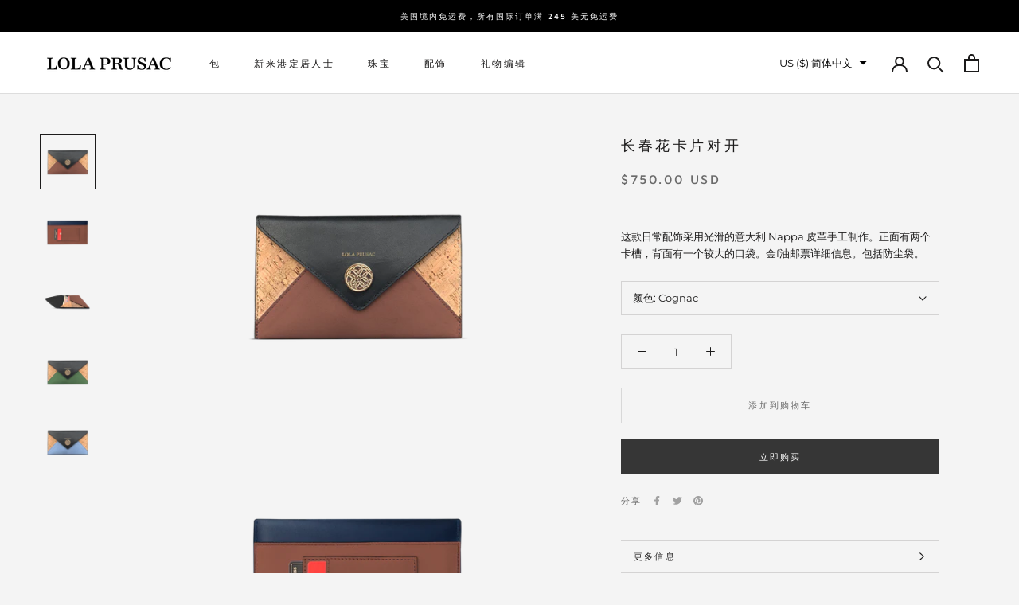

--- FILE ---
content_type: text/html; charset=utf-8
request_url: https://lolaprusac.com/zh/products/envelope-wallet-in-cognac
body_size: 26570
content:
<!doctype html>

<html class="no-js" lang="zh-CN">
  <head>
    <meta charset="utf-8"> 
    <meta http-equiv="X-UA-Compatible" content="IE=edge,chrome=1">
    <meta name="viewport" content="width=device-width, initial-scale=1.0, height=device-height, minimum-scale=1.0, maximum-scale=1.0">
    <meta name="theme-color" content="">

    <title>
      长春花卡片对开 &ndash; Lola Prusac
    </title><meta name="description" content="您的日常手提包配饰采用光滑的意大利 Nappa 皮革制成。"><link rel="canonical" href="https://lolaprusac.com/zh/products/envelope-wallet-in-cognac"><link rel="shortcut icon" href="//lolaprusac.com/cdn/shop/files/lola-flower-only_96x.png?v=1634849653" type="image/png"><meta property="og:type" content="product">
  <meta property="og:title" content="长春花卡片对开"><meta property="og:image" content="http://lolaprusac.com/cdn/shop/products/EnvelopeWalletfrontcognac1500x1500_2f379bd6-530a-4443-a3cf-3ccffa31f6d1.png?v=1646002126">
    <meta property="og:image:secure_url" content="https://lolaprusac.com/cdn/shop/products/EnvelopeWalletfrontcognac1500x1500_2f379bd6-530a-4443-a3cf-3ccffa31f6d1.png?v=1646002126">
    <meta property="og:image:width" content="1500">
    <meta property="og:image:height" content="1500"><meta property="product:price:amount" content="750.00">
  <meta property="product:price:currency" content="USD"><meta property="og:description" content="您的日常手提包配饰采用光滑的意大利 Nappa 皮革制成。"><meta property="og:url" content="https://lolaprusac.com/zh/products/envelope-wallet-in-cognac">
<meta property="og:site_name" content="Lola Prusac"><meta name="twitter:card" content="summary"><meta name="twitter:title" content="长春花卡片对开">
  <meta name="twitter:description" content="这款日常配饰采用光滑的意大利 Nappa 皮革手工制作。正面有两个卡槽，背面有一个较大的口袋。金f油邮票详细信息。包括防尘袋。">
  <meta name="twitter:image" content="https://lolaprusac.com/cdn/shop/products/EnvelopeWalletfrontcognac1500x1500_2f379bd6-530a-4443-a3cf-3ccffa31f6d1_600x600_crop_center.png?v=1646002126">
    <style>
  @font-face {
  font-family: "Maven Pro";
  font-weight: 500;
  font-style: normal;
  font-display: fallback;
  src: url("//lolaprusac.com/cdn/fonts/maven_pro/mavenpro_n5.ce007c5b78ce56cdb6d8a7dfd4b878f24918d849.woff2") format("woff2"),
       url("//lolaprusac.com/cdn/fonts/maven_pro/mavenpro_n5.78e546abb11d6cec06c98294cd91a76466b42d41.woff") format("woff");
}

  @font-face {
  font-family: Montserrat;
  font-weight: 400;
  font-style: normal;
  font-display: fallback;
  src: url("//lolaprusac.com/cdn/fonts/montserrat/montserrat_n4.81949fa0ac9fd2021e16436151e8eaa539321637.woff2") format("woff2"),
       url("//lolaprusac.com/cdn/fonts/montserrat/montserrat_n4.a6c632ca7b62da89c3594789ba828388aac693fe.woff") format("woff");
}


  @font-face {
  font-family: Montserrat;
  font-weight: 700;
  font-style: normal;
  font-display: fallback;
  src: url("//lolaprusac.com/cdn/fonts/montserrat/montserrat_n7.3c434e22befd5c18a6b4afadb1e3d77c128c7939.woff2") format("woff2"),
       url("//lolaprusac.com/cdn/fonts/montserrat/montserrat_n7.5d9fa6e2cae713c8fb539a9876489d86207fe957.woff") format("woff");
}

  @font-face {
  font-family: Montserrat;
  font-weight: 400;
  font-style: italic;
  font-display: fallback;
  src: url("//lolaprusac.com/cdn/fonts/montserrat/montserrat_i4.5a4ea298b4789e064f62a29aafc18d41f09ae59b.woff2") format("woff2"),
       url("//lolaprusac.com/cdn/fonts/montserrat/montserrat_i4.072b5869c5e0ed5b9d2021e4c2af132e16681ad2.woff") format("woff");
}

  @font-face {
  font-family: Montserrat;
  font-weight: 700;
  font-style: italic;
  font-display: fallback;
  src: url("//lolaprusac.com/cdn/fonts/montserrat/montserrat_i7.a0d4a463df4f146567d871890ffb3c80408e7732.woff2") format("woff2"),
       url("//lolaprusac.com/cdn/fonts/montserrat/montserrat_i7.f6ec9f2a0681acc6f8152c40921d2a4d2e1a2c78.woff") format("woff");
}


  :root {
    --heading-font-family : "Maven Pro", sans-serif;
    --heading-font-weight : 500;
    --heading-font-style  : normal;

    --text-font-family : Montserrat, sans-serif;
    --text-font-weight : 400;
    --text-font-style  : normal;

    --base-text-font-size   : 13px;
    --default-text-font-size: 14px;--background          : #f4f4f4;
    --background-rgb      : 244, 244, 244;
    --light-background    : #f4f4f4;
    --light-background-rgb: 244, 244, 244;
    --heading-color       : #1c1b1b;
    --text-color          : #1c1b1b;
    --text-color-rgb      : 28, 27, 27;
    --text-color-light    : #6a6a6a;
    --text-color-light-rgb: 106, 106, 106;
    --link-color          : #afadad;
    --link-color-rgb      : 175, 173, 173;
    --border-color        : #d4d3d3;
    --border-color-rgb    : 212, 211, 211;

    --button-background    : #363636;
    --button-background-rgb: 54, 54, 54;
    --button-text-color    : #ffffff;

    --header-background       : #ffffff;
    --header-heading-color    : #1c1b1b;
    --header-light-text-color : #9c9b9b;
    --header-border-color     : #dddddd;

    --footer-background    : #000000;
    --footer-text-color    : #9c9b9b;
    --footer-heading-color : #ffffff;
    --footer-border-color  : #171717;

    --navigation-background      : #1c1b1b;
    --navigation-background-rgb  : 28, 27, 27;
    --navigation-text-color      : #ffffff;
    --navigation-text-color-light: rgba(255, 255, 255, 0.5);
    --navigation-border-color    : rgba(255, 255, 255, 0.25);

    --newsletter-popup-background     : #1c1b1b;
    --newsletter-popup-text-color     : #ffffff;
    --newsletter-popup-text-color-rgb : 255, 255, 255;

    --secondary-elements-background       : #f1efef;
    --secondary-elements-background-rgb   : 241, 239, 239;
    --secondary-elements-text-color       : #ffffff;
    --secondary-elements-text-color-light : rgba(255, 255, 255, 0.5);
    --secondary-elements-border-color     : rgba(255, 255, 255, 0.25);

    --product-sale-price-color    : #f94c43;
    --product-sale-price-color-rgb: 249, 76, 67;
    --product-star-rating: #f6a429;

    /* Shopify related variables */
    --payment-terms-background-color: #f4f4f4;

    /* Products */

    --horizontal-spacing-four-products-per-row: 20px;
        --horizontal-spacing-two-products-per-row : 20px;

    --vertical-spacing-four-products-per-row: 40px;
        --vertical-spacing-two-products-per-row : 50px;

    /* Animation */
    --drawer-transition-timing: cubic-bezier(0.645, 0.045, 0.355, 1);
    --header-base-height: 80px; /* We set a default for browsers that do not support CSS variables */

    /* Cursors */
    --cursor-zoom-in-svg    : url(//lolaprusac.com/cdn/shop/t/3/assets/cursor-zoom-in.svg?v=160835196145145678381635519612);
    --cursor-zoom-in-2x-svg : url(//lolaprusac.com/cdn/shop/t/3/assets/cursor-zoom-in-2x.svg?v=162700444342435843541635519612);
  }
</style>

<script>
  // IE11 does not have support for CSS variables, so we have to polyfill them
  if (!(((window || {}).CSS || {}).supports && window.CSS.supports('(--a: 0)'))) {
    const script = document.createElement('script');
    script.type = 'text/javascript';
    script.src = 'https://cdn.jsdelivr.net/npm/css-vars-ponyfill@2';
    script.onload = function() {
      cssVars({});
    };

    document.getElementsByTagName('head')[0].appendChild(script);
  }
</script>

    <script>window.performance && window.performance.mark && window.performance.mark('shopify.content_for_header.start');</script><meta name="facebook-domain-verification" content="pcgv3r6zc6xkfi1lwgjsl21h3nhwb5">
<meta name="facebook-domain-verification" content="qrjtdb1nm1fu08uamq4bxqy7whcquk">
<meta id="shopify-digital-wallet" name="shopify-digital-wallet" content="/60536357123/digital_wallets/dialog">
<meta name="shopify-checkout-api-token" content="17a97e5e4a60e4901f0d7f39c9869029">
<meta id="in-context-paypal-metadata" data-shop-id="60536357123" data-venmo-supported="true" data-environment="production" data-locale="zh_CN" data-paypal-v4="true" data-currency="USD">
<link rel="alternate" hreflang="x-default" href="https://lolaprusac.com/products/envelope-wallet-in-cognac">
<link rel="alternate" hreflang="en" href="https://lolaprusac.com/products/envelope-wallet-in-cognac">
<link rel="alternate" hreflang="de" href="https://lolaprusac.com/de/products/envelope-wallet-in-cognac">
<link rel="alternate" hreflang="es" href="https://lolaprusac.com/es/products/envelope-wallet-in-cognac">
<link rel="alternate" hreflang="fr" href="https://lolaprusac.com/fr/products/envelope-wallet-in-cognac">
<link rel="alternate" hreflang="zh-Hans" href="https://lolaprusac.com/zh/products/envelope-wallet-in-cognac">
<link rel="alternate" hreflang="zh-Hans-CN" href="https://lolaprusac.com/zh-cn/products/envelope-wallet-in-cognac">
<link rel="alternate" hreflang="zh-Hans-AC" href="https://lolaprusac.com/zh/products/envelope-wallet-in-cognac">
<link rel="alternate" hreflang="zh-Hans-AD" href="https://lolaprusac.com/zh/products/envelope-wallet-in-cognac">
<link rel="alternate" hreflang="zh-Hans-AE" href="https://lolaprusac.com/zh/products/envelope-wallet-in-cognac">
<link rel="alternate" hreflang="zh-Hans-AF" href="https://lolaprusac.com/zh/products/envelope-wallet-in-cognac">
<link rel="alternate" hreflang="zh-Hans-AG" href="https://lolaprusac.com/zh/products/envelope-wallet-in-cognac">
<link rel="alternate" hreflang="zh-Hans-AI" href="https://lolaprusac.com/zh/products/envelope-wallet-in-cognac">
<link rel="alternate" hreflang="zh-Hans-AL" href="https://lolaprusac.com/zh/products/envelope-wallet-in-cognac">
<link rel="alternate" hreflang="zh-Hans-AM" href="https://lolaprusac.com/zh/products/envelope-wallet-in-cognac">
<link rel="alternate" hreflang="zh-Hans-AO" href="https://lolaprusac.com/zh/products/envelope-wallet-in-cognac">
<link rel="alternate" hreflang="zh-Hans-AR" href="https://lolaprusac.com/zh/products/envelope-wallet-in-cognac">
<link rel="alternate" hreflang="zh-Hans-AT" href="https://lolaprusac.com/zh/products/envelope-wallet-in-cognac">
<link rel="alternate" hreflang="zh-Hans-AU" href="https://lolaprusac.com/zh/products/envelope-wallet-in-cognac">
<link rel="alternate" hreflang="zh-Hans-AW" href="https://lolaprusac.com/zh/products/envelope-wallet-in-cognac">
<link rel="alternate" hreflang="zh-Hans-AX" href="https://lolaprusac.com/zh/products/envelope-wallet-in-cognac">
<link rel="alternate" hreflang="zh-Hans-AZ" href="https://lolaprusac.com/zh/products/envelope-wallet-in-cognac">
<link rel="alternate" hreflang="zh-Hans-BA" href="https://lolaprusac.com/zh/products/envelope-wallet-in-cognac">
<link rel="alternate" hreflang="zh-Hans-BB" href="https://lolaprusac.com/zh/products/envelope-wallet-in-cognac">
<link rel="alternate" hreflang="zh-Hans-BD" href="https://lolaprusac.com/zh/products/envelope-wallet-in-cognac">
<link rel="alternate" hreflang="zh-Hans-BE" href="https://lolaprusac.com/zh/products/envelope-wallet-in-cognac">
<link rel="alternate" hreflang="zh-Hans-BF" href="https://lolaprusac.com/zh/products/envelope-wallet-in-cognac">
<link rel="alternate" hreflang="zh-Hans-BG" href="https://lolaprusac.com/zh/products/envelope-wallet-in-cognac">
<link rel="alternate" hreflang="zh-Hans-BH" href="https://lolaprusac.com/zh/products/envelope-wallet-in-cognac">
<link rel="alternate" hreflang="zh-Hans-BI" href="https://lolaprusac.com/zh/products/envelope-wallet-in-cognac">
<link rel="alternate" hreflang="zh-Hans-BJ" href="https://lolaprusac.com/zh/products/envelope-wallet-in-cognac">
<link rel="alternate" hreflang="zh-Hans-BL" href="https://lolaprusac.com/zh/products/envelope-wallet-in-cognac">
<link rel="alternate" hreflang="zh-Hans-BM" href="https://lolaprusac.com/zh/products/envelope-wallet-in-cognac">
<link rel="alternate" hreflang="zh-Hans-BN" href="https://lolaprusac.com/zh/products/envelope-wallet-in-cognac">
<link rel="alternate" hreflang="zh-Hans-BO" href="https://lolaprusac.com/zh/products/envelope-wallet-in-cognac">
<link rel="alternate" hreflang="zh-Hans-BQ" href="https://lolaprusac.com/zh/products/envelope-wallet-in-cognac">
<link rel="alternate" hreflang="zh-Hans-BR" href="https://lolaprusac.com/zh/products/envelope-wallet-in-cognac">
<link rel="alternate" hreflang="zh-Hans-BS" href="https://lolaprusac.com/zh/products/envelope-wallet-in-cognac">
<link rel="alternate" hreflang="zh-Hans-BT" href="https://lolaprusac.com/zh/products/envelope-wallet-in-cognac">
<link rel="alternate" hreflang="zh-Hans-BW" href="https://lolaprusac.com/zh/products/envelope-wallet-in-cognac">
<link rel="alternate" hreflang="zh-Hans-BY" href="https://lolaprusac.com/zh/products/envelope-wallet-in-cognac">
<link rel="alternate" hreflang="zh-Hans-BZ" href="https://lolaprusac.com/zh/products/envelope-wallet-in-cognac">
<link rel="alternate" hreflang="zh-Hans-CA" href="https://lolaprusac.com/zh/products/envelope-wallet-in-cognac">
<link rel="alternate" hreflang="zh-Hans-CC" href="https://lolaprusac.com/zh/products/envelope-wallet-in-cognac">
<link rel="alternate" hreflang="zh-Hans-CD" href="https://lolaprusac.com/zh/products/envelope-wallet-in-cognac">
<link rel="alternate" hreflang="zh-Hans-CF" href="https://lolaprusac.com/zh/products/envelope-wallet-in-cognac">
<link rel="alternate" hreflang="zh-Hans-CG" href="https://lolaprusac.com/zh/products/envelope-wallet-in-cognac">
<link rel="alternate" hreflang="zh-Hans-CH" href="https://lolaprusac.com/zh/products/envelope-wallet-in-cognac">
<link rel="alternate" hreflang="zh-Hans-CI" href="https://lolaprusac.com/zh/products/envelope-wallet-in-cognac">
<link rel="alternate" hreflang="zh-Hans-CK" href="https://lolaprusac.com/zh/products/envelope-wallet-in-cognac">
<link rel="alternate" hreflang="zh-Hans-CL" href="https://lolaprusac.com/zh/products/envelope-wallet-in-cognac">
<link rel="alternate" hreflang="zh-Hans-CM" href="https://lolaprusac.com/zh/products/envelope-wallet-in-cognac">
<link rel="alternate" hreflang="zh-Hans-CO" href="https://lolaprusac.com/zh/products/envelope-wallet-in-cognac">
<link rel="alternate" hreflang="zh-Hans-CR" href="https://lolaprusac.com/zh/products/envelope-wallet-in-cognac">
<link rel="alternate" hreflang="zh-Hans-CV" href="https://lolaprusac.com/zh/products/envelope-wallet-in-cognac">
<link rel="alternate" hreflang="zh-Hans-CW" href="https://lolaprusac.com/zh/products/envelope-wallet-in-cognac">
<link rel="alternate" hreflang="zh-Hans-CX" href="https://lolaprusac.com/zh/products/envelope-wallet-in-cognac">
<link rel="alternate" hreflang="zh-Hans-CY" href="https://lolaprusac.com/zh/products/envelope-wallet-in-cognac">
<link rel="alternate" hreflang="zh-Hans-CZ" href="https://lolaprusac.com/zh/products/envelope-wallet-in-cognac">
<link rel="alternate" hreflang="zh-Hans-DE" href="https://lolaprusac.com/zh/products/envelope-wallet-in-cognac">
<link rel="alternate" hreflang="zh-Hans-DJ" href="https://lolaprusac.com/zh/products/envelope-wallet-in-cognac">
<link rel="alternate" hreflang="zh-Hans-DK" href="https://lolaprusac.com/zh/products/envelope-wallet-in-cognac">
<link rel="alternate" hreflang="zh-Hans-DM" href="https://lolaprusac.com/zh/products/envelope-wallet-in-cognac">
<link rel="alternate" hreflang="zh-Hans-DO" href="https://lolaprusac.com/zh/products/envelope-wallet-in-cognac">
<link rel="alternate" hreflang="zh-Hans-DZ" href="https://lolaprusac.com/zh/products/envelope-wallet-in-cognac">
<link rel="alternate" hreflang="zh-Hans-EC" href="https://lolaprusac.com/zh/products/envelope-wallet-in-cognac">
<link rel="alternate" hreflang="zh-Hans-EE" href="https://lolaprusac.com/zh/products/envelope-wallet-in-cognac">
<link rel="alternate" hreflang="zh-Hans-EG" href="https://lolaprusac.com/zh/products/envelope-wallet-in-cognac">
<link rel="alternate" hreflang="zh-Hans-EH" href="https://lolaprusac.com/zh/products/envelope-wallet-in-cognac">
<link rel="alternate" hreflang="zh-Hans-ER" href="https://lolaprusac.com/zh/products/envelope-wallet-in-cognac">
<link rel="alternate" hreflang="zh-Hans-ES" href="https://lolaprusac.com/zh/products/envelope-wallet-in-cognac">
<link rel="alternate" hreflang="zh-Hans-ET" href="https://lolaprusac.com/zh/products/envelope-wallet-in-cognac">
<link rel="alternate" hreflang="zh-Hans-FI" href="https://lolaprusac.com/zh/products/envelope-wallet-in-cognac">
<link rel="alternate" hreflang="zh-Hans-FJ" href="https://lolaprusac.com/zh/products/envelope-wallet-in-cognac">
<link rel="alternate" hreflang="zh-Hans-FK" href="https://lolaprusac.com/zh/products/envelope-wallet-in-cognac">
<link rel="alternate" hreflang="zh-Hans-FO" href="https://lolaprusac.com/zh/products/envelope-wallet-in-cognac">
<link rel="alternate" hreflang="zh-Hans-FR" href="https://lolaprusac.com/zh/products/envelope-wallet-in-cognac">
<link rel="alternate" hreflang="zh-Hans-GA" href="https://lolaprusac.com/zh/products/envelope-wallet-in-cognac">
<link rel="alternate" hreflang="zh-Hans-GB" href="https://lolaprusac.com/zh/products/envelope-wallet-in-cognac">
<link rel="alternate" hreflang="zh-Hans-GD" href="https://lolaprusac.com/zh/products/envelope-wallet-in-cognac">
<link rel="alternate" hreflang="zh-Hans-GE" href="https://lolaprusac.com/zh/products/envelope-wallet-in-cognac">
<link rel="alternate" hreflang="zh-Hans-GF" href="https://lolaprusac.com/zh/products/envelope-wallet-in-cognac">
<link rel="alternate" hreflang="zh-Hans-GG" href="https://lolaprusac.com/zh/products/envelope-wallet-in-cognac">
<link rel="alternate" hreflang="zh-Hans-GH" href="https://lolaprusac.com/zh/products/envelope-wallet-in-cognac">
<link rel="alternate" hreflang="zh-Hans-GI" href="https://lolaprusac.com/zh/products/envelope-wallet-in-cognac">
<link rel="alternate" hreflang="zh-Hans-GL" href="https://lolaprusac.com/zh/products/envelope-wallet-in-cognac">
<link rel="alternate" hreflang="zh-Hans-GM" href="https://lolaprusac.com/zh/products/envelope-wallet-in-cognac">
<link rel="alternate" hreflang="zh-Hans-GN" href="https://lolaprusac.com/zh/products/envelope-wallet-in-cognac">
<link rel="alternate" hreflang="zh-Hans-GP" href="https://lolaprusac.com/zh/products/envelope-wallet-in-cognac">
<link rel="alternate" hreflang="zh-Hans-GQ" href="https://lolaprusac.com/zh/products/envelope-wallet-in-cognac">
<link rel="alternate" hreflang="zh-Hans-GR" href="https://lolaprusac.com/zh/products/envelope-wallet-in-cognac">
<link rel="alternate" hreflang="zh-Hans-GS" href="https://lolaprusac.com/zh/products/envelope-wallet-in-cognac">
<link rel="alternate" hreflang="zh-Hans-GT" href="https://lolaprusac.com/zh/products/envelope-wallet-in-cognac">
<link rel="alternate" hreflang="zh-Hans-GW" href="https://lolaprusac.com/zh/products/envelope-wallet-in-cognac">
<link rel="alternate" hreflang="zh-Hans-GY" href="https://lolaprusac.com/zh/products/envelope-wallet-in-cognac">
<link rel="alternate" hreflang="zh-Hans-HK" href="https://lolaprusac.com/zh/products/envelope-wallet-in-cognac">
<link rel="alternate" hreflang="zh-Hans-HN" href="https://lolaprusac.com/zh/products/envelope-wallet-in-cognac">
<link rel="alternate" hreflang="zh-Hans-HR" href="https://lolaprusac.com/zh/products/envelope-wallet-in-cognac">
<link rel="alternate" hreflang="zh-Hans-HT" href="https://lolaprusac.com/zh/products/envelope-wallet-in-cognac">
<link rel="alternate" hreflang="zh-Hans-HU" href="https://lolaprusac.com/zh/products/envelope-wallet-in-cognac">
<link rel="alternate" hreflang="zh-Hans-ID" href="https://lolaprusac.com/zh/products/envelope-wallet-in-cognac">
<link rel="alternate" hreflang="zh-Hans-IE" href="https://lolaprusac.com/zh/products/envelope-wallet-in-cognac">
<link rel="alternate" hreflang="zh-Hans-IL" href="https://lolaprusac.com/zh/products/envelope-wallet-in-cognac">
<link rel="alternate" hreflang="zh-Hans-IM" href="https://lolaprusac.com/zh/products/envelope-wallet-in-cognac">
<link rel="alternate" hreflang="zh-Hans-IN" href="https://lolaprusac.com/zh/products/envelope-wallet-in-cognac">
<link rel="alternate" hreflang="zh-Hans-IO" href="https://lolaprusac.com/zh/products/envelope-wallet-in-cognac">
<link rel="alternate" hreflang="zh-Hans-IQ" href="https://lolaprusac.com/zh/products/envelope-wallet-in-cognac">
<link rel="alternate" hreflang="zh-Hans-IS" href="https://lolaprusac.com/zh/products/envelope-wallet-in-cognac">
<link rel="alternate" hreflang="zh-Hans-IT" href="https://lolaprusac.com/zh/products/envelope-wallet-in-cognac">
<link rel="alternate" hreflang="zh-Hans-JE" href="https://lolaprusac.com/zh/products/envelope-wallet-in-cognac">
<link rel="alternate" hreflang="zh-Hans-JM" href="https://lolaprusac.com/zh/products/envelope-wallet-in-cognac">
<link rel="alternate" hreflang="zh-Hans-JO" href="https://lolaprusac.com/zh/products/envelope-wallet-in-cognac">
<link rel="alternate" hreflang="zh-Hans-JP" href="https://lolaprusac.com/zh/products/envelope-wallet-in-cognac">
<link rel="alternate" hreflang="zh-Hans-KE" href="https://lolaprusac.com/zh/products/envelope-wallet-in-cognac">
<link rel="alternate" hreflang="zh-Hans-KG" href="https://lolaprusac.com/zh/products/envelope-wallet-in-cognac">
<link rel="alternate" hreflang="zh-Hans-KH" href="https://lolaprusac.com/zh/products/envelope-wallet-in-cognac">
<link rel="alternate" hreflang="zh-Hans-KI" href="https://lolaprusac.com/zh/products/envelope-wallet-in-cognac">
<link rel="alternate" hreflang="zh-Hans-KM" href="https://lolaprusac.com/zh/products/envelope-wallet-in-cognac">
<link rel="alternate" hreflang="zh-Hans-KN" href="https://lolaprusac.com/zh/products/envelope-wallet-in-cognac">
<link rel="alternate" hreflang="zh-Hans-KR" href="https://lolaprusac.com/zh/products/envelope-wallet-in-cognac">
<link rel="alternate" hreflang="zh-Hans-KW" href="https://lolaprusac.com/zh/products/envelope-wallet-in-cognac">
<link rel="alternate" hreflang="zh-Hans-KY" href="https://lolaprusac.com/zh/products/envelope-wallet-in-cognac">
<link rel="alternate" hreflang="zh-Hans-KZ" href="https://lolaprusac.com/zh/products/envelope-wallet-in-cognac">
<link rel="alternate" hreflang="zh-Hans-LA" href="https://lolaprusac.com/zh/products/envelope-wallet-in-cognac">
<link rel="alternate" hreflang="zh-Hans-LB" href="https://lolaprusac.com/zh/products/envelope-wallet-in-cognac">
<link rel="alternate" hreflang="zh-Hans-LC" href="https://lolaprusac.com/zh/products/envelope-wallet-in-cognac">
<link rel="alternate" hreflang="zh-Hans-LI" href="https://lolaprusac.com/zh/products/envelope-wallet-in-cognac">
<link rel="alternate" hreflang="zh-Hans-LK" href="https://lolaprusac.com/zh/products/envelope-wallet-in-cognac">
<link rel="alternate" hreflang="zh-Hans-LR" href="https://lolaprusac.com/zh/products/envelope-wallet-in-cognac">
<link rel="alternate" hreflang="zh-Hans-LS" href="https://lolaprusac.com/zh/products/envelope-wallet-in-cognac">
<link rel="alternate" hreflang="zh-Hans-LT" href="https://lolaprusac.com/zh/products/envelope-wallet-in-cognac">
<link rel="alternate" hreflang="zh-Hans-LU" href="https://lolaprusac.com/zh/products/envelope-wallet-in-cognac">
<link rel="alternate" hreflang="zh-Hans-LV" href="https://lolaprusac.com/zh/products/envelope-wallet-in-cognac">
<link rel="alternate" hreflang="zh-Hans-LY" href="https://lolaprusac.com/zh/products/envelope-wallet-in-cognac">
<link rel="alternate" hreflang="zh-Hans-MA" href="https://lolaprusac.com/zh/products/envelope-wallet-in-cognac">
<link rel="alternate" hreflang="zh-Hans-MC" href="https://lolaprusac.com/zh/products/envelope-wallet-in-cognac">
<link rel="alternate" hreflang="zh-Hans-MD" href="https://lolaprusac.com/zh/products/envelope-wallet-in-cognac">
<link rel="alternate" hreflang="zh-Hans-ME" href="https://lolaprusac.com/zh/products/envelope-wallet-in-cognac">
<link rel="alternate" hreflang="zh-Hans-MF" href="https://lolaprusac.com/zh/products/envelope-wallet-in-cognac">
<link rel="alternate" hreflang="zh-Hans-MG" href="https://lolaprusac.com/zh/products/envelope-wallet-in-cognac">
<link rel="alternate" hreflang="zh-Hans-MK" href="https://lolaprusac.com/zh/products/envelope-wallet-in-cognac">
<link rel="alternate" hreflang="zh-Hans-ML" href="https://lolaprusac.com/zh/products/envelope-wallet-in-cognac">
<link rel="alternate" hreflang="zh-Hans-MM" href="https://lolaprusac.com/zh/products/envelope-wallet-in-cognac">
<link rel="alternate" hreflang="zh-Hans-MN" href="https://lolaprusac.com/zh/products/envelope-wallet-in-cognac">
<link rel="alternate" hreflang="zh-Hans-MO" href="https://lolaprusac.com/zh/products/envelope-wallet-in-cognac">
<link rel="alternate" hreflang="zh-Hans-MQ" href="https://lolaprusac.com/zh/products/envelope-wallet-in-cognac">
<link rel="alternate" hreflang="zh-Hans-MR" href="https://lolaprusac.com/zh/products/envelope-wallet-in-cognac">
<link rel="alternate" hreflang="zh-Hans-MS" href="https://lolaprusac.com/zh/products/envelope-wallet-in-cognac">
<link rel="alternate" hreflang="zh-Hans-MT" href="https://lolaprusac.com/zh/products/envelope-wallet-in-cognac">
<link rel="alternate" hreflang="zh-Hans-MU" href="https://lolaprusac.com/zh/products/envelope-wallet-in-cognac">
<link rel="alternate" hreflang="zh-Hans-MV" href="https://lolaprusac.com/zh/products/envelope-wallet-in-cognac">
<link rel="alternate" hreflang="zh-Hans-MW" href="https://lolaprusac.com/zh/products/envelope-wallet-in-cognac">
<link rel="alternate" hreflang="zh-Hans-MX" href="https://lolaprusac.com/zh/products/envelope-wallet-in-cognac">
<link rel="alternate" hreflang="zh-Hans-MY" href="https://lolaprusac.com/zh/products/envelope-wallet-in-cognac">
<link rel="alternate" hreflang="zh-Hans-MZ" href="https://lolaprusac.com/zh/products/envelope-wallet-in-cognac">
<link rel="alternate" hreflang="zh-Hans-NA" href="https://lolaprusac.com/zh/products/envelope-wallet-in-cognac">
<link rel="alternate" hreflang="zh-Hans-NC" href="https://lolaprusac.com/zh/products/envelope-wallet-in-cognac">
<link rel="alternate" hreflang="zh-Hans-NE" href="https://lolaprusac.com/zh/products/envelope-wallet-in-cognac">
<link rel="alternate" hreflang="zh-Hans-NF" href="https://lolaprusac.com/zh/products/envelope-wallet-in-cognac">
<link rel="alternate" hreflang="zh-Hans-NG" href="https://lolaprusac.com/zh/products/envelope-wallet-in-cognac">
<link rel="alternate" hreflang="zh-Hans-NI" href="https://lolaprusac.com/zh/products/envelope-wallet-in-cognac">
<link rel="alternate" hreflang="zh-Hans-NL" href="https://lolaprusac.com/zh/products/envelope-wallet-in-cognac">
<link rel="alternate" hreflang="zh-Hans-NO" href="https://lolaprusac.com/zh/products/envelope-wallet-in-cognac">
<link rel="alternate" hreflang="zh-Hans-NP" href="https://lolaprusac.com/zh/products/envelope-wallet-in-cognac">
<link rel="alternate" hreflang="zh-Hans-NR" href="https://lolaprusac.com/zh/products/envelope-wallet-in-cognac">
<link rel="alternate" hreflang="zh-Hans-NU" href="https://lolaprusac.com/zh/products/envelope-wallet-in-cognac">
<link rel="alternate" hreflang="zh-Hans-NZ" href="https://lolaprusac.com/zh/products/envelope-wallet-in-cognac">
<link rel="alternate" hreflang="zh-Hans-OM" href="https://lolaprusac.com/zh/products/envelope-wallet-in-cognac">
<link rel="alternate" hreflang="zh-Hans-PA" href="https://lolaprusac.com/zh/products/envelope-wallet-in-cognac">
<link rel="alternate" hreflang="zh-Hans-PE" href="https://lolaprusac.com/zh/products/envelope-wallet-in-cognac">
<link rel="alternate" hreflang="zh-Hans-PF" href="https://lolaprusac.com/zh/products/envelope-wallet-in-cognac">
<link rel="alternate" hreflang="zh-Hans-PG" href="https://lolaprusac.com/zh/products/envelope-wallet-in-cognac">
<link rel="alternate" hreflang="zh-Hans-PH" href="https://lolaprusac.com/zh/products/envelope-wallet-in-cognac">
<link rel="alternate" hreflang="zh-Hans-PK" href="https://lolaprusac.com/zh/products/envelope-wallet-in-cognac">
<link rel="alternate" hreflang="zh-Hans-PL" href="https://lolaprusac.com/zh/products/envelope-wallet-in-cognac">
<link rel="alternate" hreflang="zh-Hans-PM" href="https://lolaprusac.com/zh/products/envelope-wallet-in-cognac">
<link rel="alternate" hreflang="zh-Hans-PN" href="https://lolaprusac.com/zh/products/envelope-wallet-in-cognac">
<link rel="alternate" hreflang="zh-Hans-PS" href="https://lolaprusac.com/zh/products/envelope-wallet-in-cognac">
<link rel="alternate" hreflang="zh-Hans-PT" href="https://lolaprusac.com/zh/products/envelope-wallet-in-cognac">
<link rel="alternate" hreflang="zh-Hans-PY" href="https://lolaprusac.com/zh/products/envelope-wallet-in-cognac">
<link rel="alternate" hreflang="zh-Hans-QA" href="https://lolaprusac.com/zh/products/envelope-wallet-in-cognac">
<link rel="alternate" hreflang="zh-Hans-RE" href="https://lolaprusac.com/zh/products/envelope-wallet-in-cognac">
<link rel="alternate" hreflang="zh-Hans-RO" href="https://lolaprusac.com/zh/products/envelope-wallet-in-cognac">
<link rel="alternate" hreflang="zh-Hans-RS" href="https://lolaprusac.com/zh/products/envelope-wallet-in-cognac">
<link rel="alternate" hreflang="zh-Hans-RU" href="https://lolaprusac.com/zh/products/envelope-wallet-in-cognac">
<link rel="alternate" hreflang="zh-Hans-RW" href="https://lolaprusac.com/zh/products/envelope-wallet-in-cognac">
<link rel="alternate" hreflang="zh-Hans-SA" href="https://lolaprusac.com/zh/products/envelope-wallet-in-cognac">
<link rel="alternate" hreflang="zh-Hans-SB" href="https://lolaprusac.com/zh/products/envelope-wallet-in-cognac">
<link rel="alternate" hreflang="zh-Hans-SC" href="https://lolaprusac.com/zh/products/envelope-wallet-in-cognac">
<link rel="alternate" hreflang="zh-Hans-SD" href="https://lolaprusac.com/zh/products/envelope-wallet-in-cognac">
<link rel="alternate" hreflang="zh-Hans-SE" href="https://lolaprusac.com/zh/products/envelope-wallet-in-cognac">
<link rel="alternate" hreflang="zh-Hans-SG" href="https://lolaprusac.com/zh/products/envelope-wallet-in-cognac">
<link rel="alternate" hreflang="zh-Hans-SH" href="https://lolaprusac.com/zh/products/envelope-wallet-in-cognac">
<link rel="alternate" hreflang="zh-Hans-SI" href="https://lolaprusac.com/zh/products/envelope-wallet-in-cognac">
<link rel="alternate" hreflang="zh-Hans-SJ" href="https://lolaprusac.com/zh/products/envelope-wallet-in-cognac">
<link rel="alternate" hreflang="zh-Hans-SK" href="https://lolaprusac.com/zh/products/envelope-wallet-in-cognac">
<link rel="alternate" hreflang="zh-Hans-SL" href="https://lolaprusac.com/zh/products/envelope-wallet-in-cognac">
<link rel="alternate" hreflang="zh-Hans-SM" href="https://lolaprusac.com/zh/products/envelope-wallet-in-cognac">
<link rel="alternate" hreflang="zh-Hans-SN" href="https://lolaprusac.com/zh/products/envelope-wallet-in-cognac">
<link rel="alternate" hreflang="zh-Hans-SO" href="https://lolaprusac.com/zh/products/envelope-wallet-in-cognac">
<link rel="alternate" hreflang="zh-Hans-SR" href="https://lolaprusac.com/zh/products/envelope-wallet-in-cognac">
<link rel="alternate" hreflang="zh-Hans-SS" href="https://lolaprusac.com/zh/products/envelope-wallet-in-cognac">
<link rel="alternate" hreflang="zh-Hans-ST" href="https://lolaprusac.com/zh/products/envelope-wallet-in-cognac">
<link rel="alternate" hreflang="zh-Hans-SV" href="https://lolaprusac.com/zh/products/envelope-wallet-in-cognac">
<link rel="alternate" hreflang="zh-Hans-SX" href="https://lolaprusac.com/zh/products/envelope-wallet-in-cognac">
<link rel="alternate" hreflang="zh-Hans-SZ" href="https://lolaprusac.com/zh/products/envelope-wallet-in-cognac">
<link rel="alternate" hreflang="zh-Hans-TA" href="https://lolaprusac.com/zh/products/envelope-wallet-in-cognac">
<link rel="alternate" hreflang="zh-Hans-TC" href="https://lolaprusac.com/zh/products/envelope-wallet-in-cognac">
<link rel="alternate" hreflang="zh-Hans-TD" href="https://lolaprusac.com/zh/products/envelope-wallet-in-cognac">
<link rel="alternate" hreflang="zh-Hans-TF" href="https://lolaprusac.com/zh/products/envelope-wallet-in-cognac">
<link rel="alternate" hreflang="zh-Hans-TG" href="https://lolaprusac.com/zh/products/envelope-wallet-in-cognac">
<link rel="alternate" hreflang="zh-Hans-TH" href="https://lolaprusac.com/zh/products/envelope-wallet-in-cognac">
<link rel="alternate" hreflang="zh-Hans-TJ" href="https://lolaprusac.com/zh/products/envelope-wallet-in-cognac">
<link rel="alternate" hreflang="zh-Hans-TK" href="https://lolaprusac.com/zh/products/envelope-wallet-in-cognac">
<link rel="alternate" hreflang="zh-Hans-TL" href="https://lolaprusac.com/zh/products/envelope-wallet-in-cognac">
<link rel="alternate" hreflang="zh-Hans-TM" href="https://lolaprusac.com/zh/products/envelope-wallet-in-cognac">
<link rel="alternate" hreflang="zh-Hans-TN" href="https://lolaprusac.com/zh/products/envelope-wallet-in-cognac">
<link rel="alternate" hreflang="zh-Hans-TO" href="https://lolaprusac.com/zh/products/envelope-wallet-in-cognac">
<link rel="alternate" hreflang="zh-Hans-TR" href="https://lolaprusac.com/zh/products/envelope-wallet-in-cognac">
<link rel="alternate" hreflang="zh-Hans-TT" href="https://lolaprusac.com/zh/products/envelope-wallet-in-cognac">
<link rel="alternate" hreflang="zh-Hans-TV" href="https://lolaprusac.com/zh/products/envelope-wallet-in-cognac">
<link rel="alternate" hreflang="zh-Hans-TW" href="https://lolaprusac.com/zh/products/envelope-wallet-in-cognac">
<link rel="alternate" hreflang="zh-Hans-TZ" href="https://lolaprusac.com/zh/products/envelope-wallet-in-cognac">
<link rel="alternate" hreflang="zh-Hans-UA" href="https://lolaprusac.com/zh/products/envelope-wallet-in-cognac">
<link rel="alternate" hreflang="zh-Hans-UG" href="https://lolaprusac.com/zh/products/envelope-wallet-in-cognac">
<link rel="alternate" hreflang="zh-Hans-UM" href="https://lolaprusac.com/zh/products/envelope-wallet-in-cognac">
<link rel="alternate" hreflang="zh-Hans-US" href="https://lolaprusac.com/zh/products/envelope-wallet-in-cognac">
<link rel="alternate" hreflang="zh-Hans-UY" href="https://lolaprusac.com/zh/products/envelope-wallet-in-cognac">
<link rel="alternate" hreflang="zh-Hans-UZ" href="https://lolaprusac.com/zh/products/envelope-wallet-in-cognac">
<link rel="alternate" hreflang="zh-Hans-VA" href="https://lolaprusac.com/zh/products/envelope-wallet-in-cognac">
<link rel="alternate" hreflang="zh-Hans-VC" href="https://lolaprusac.com/zh/products/envelope-wallet-in-cognac">
<link rel="alternate" hreflang="zh-Hans-VE" href="https://lolaprusac.com/zh/products/envelope-wallet-in-cognac">
<link rel="alternate" hreflang="zh-Hans-VG" href="https://lolaprusac.com/zh/products/envelope-wallet-in-cognac">
<link rel="alternate" hreflang="zh-Hans-VN" href="https://lolaprusac.com/zh/products/envelope-wallet-in-cognac">
<link rel="alternate" hreflang="zh-Hans-VU" href="https://lolaprusac.com/zh/products/envelope-wallet-in-cognac">
<link rel="alternate" hreflang="zh-Hans-WF" href="https://lolaprusac.com/zh/products/envelope-wallet-in-cognac">
<link rel="alternate" hreflang="zh-Hans-WS" href="https://lolaprusac.com/zh/products/envelope-wallet-in-cognac">
<link rel="alternate" hreflang="zh-Hans-XK" href="https://lolaprusac.com/zh/products/envelope-wallet-in-cognac">
<link rel="alternate" hreflang="zh-Hans-YE" href="https://lolaprusac.com/zh/products/envelope-wallet-in-cognac">
<link rel="alternate" hreflang="zh-Hans-YT" href="https://lolaprusac.com/zh/products/envelope-wallet-in-cognac">
<link rel="alternate" hreflang="zh-Hans-ZA" href="https://lolaprusac.com/zh/products/envelope-wallet-in-cognac">
<link rel="alternate" hreflang="zh-Hans-ZM" href="https://lolaprusac.com/zh/products/envelope-wallet-in-cognac">
<link rel="alternate" hreflang="zh-Hans-ZW" href="https://lolaprusac.com/zh/products/envelope-wallet-in-cognac">
<link rel="alternate" type="application/json+oembed" href="https://lolaprusac.com/zh/products/envelope-wallet-in-cognac.oembed">
<script async="async" src="/checkouts/internal/preloads.js?locale=zh-US"></script>
<script id="apple-pay-shop-capabilities" type="application/json">{"shopId":60536357123,"countryCode":"US","currencyCode":"USD","merchantCapabilities":["supports3DS"],"merchantId":"gid:\/\/shopify\/Shop\/60536357123","merchantName":"Lola Prusac","requiredBillingContactFields":["postalAddress","email"],"requiredShippingContactFields":["postalAddress","email"],"shippingType":"shipping","supportedNetworks":["visa","masterCard","amex","discover","elo","jcb"],"total":{"type":"pending","label":"Lola Prusac","amount":"1.00"},"shopifyPaymentsEnabled":true,"supportsSubscriptions":true}</script>
<script id="shopify-features" type="application/json">{"accessToken":"17a97e5e4a60e4901f0d7f39c9869029","betas":["rich-media-storefront-analytics"],"domain":"lolaprusac.com","predictiveSearch":true,"shopId":60536357123,"locale":"zh-cn"}</script>
<script>var Shopify = Shopify || {};
Shopify.shop = "lola-prusac.myshopify.com";
Shopify.locale = "zh-CN";
Shopify.currency = {"active":"USD","rate":"1.0"};
Shopify.country = "US";
Shopify.theme = {"name":"Prestige","id":128353140995,"schema_name":"Prestige","schema_version":"5.4.3","theme_store_id":855,"role":"main"};
Shopify.theme.handle = "null";
Shopify.theme.style = {"id":null,"handle":null};
Shopify.cdnHost = "lolaprusac.com/cdn";
Shopify.routes = Shopify.routes || {};
Shopify.routes.root = "/zh/";</script>
<script type="module">!function(o){(o.Shopify=o.Shopify||{}).modules=!0}(window);</script>
<script>!function(o){function n(){var o=[];function n(){o.push(Array.prototype.slice.apply(arguments))}return n.q=o,n}var t=o.Shopify=o.Shopify||{};t.loadFeatures=n(),t.autoloadFeatures=n()}(window);</script>
<script id="shop-js-analytics" type="application/json">{"pageType":"product"}</script>
<script defer="defer" async type="module" src="//lolaprusac.com/cdn/shopifycloud/shop-js/modules/v2/client.init-shop-cart-sync_DOeOI85m.zh-CN.esm.js"></script>
<script defer="defer" async type="module" src="//lolaprusac.com/cdn/shopifycloud/shop-js/modules/v2/chunk.common_CNX97BC6.esm.js"></script>
<script defer="defer" async type="module" src="//lolaprusac.com/cdn/shopifycloud/shop-js/modules/v2/chunk.modal_DW02LmOA.esm.js"></script>
<script type="module">
  await import("//lolaprusac.com/cdn/shopifycloud/shop-js/modules/v2/client.init-shop-cart-sync_DOeOI85m.zh-CN.esm.js");
await import("//lolaprusac.com/cdn/shopifycloud/shop-js/modules/v2/chunk.common_CNX97BC6.esm.js");
await import("//lolaprusac.com/cdn/shopifycloud/shop-js/modules/v2/chunk.modal_DW02LmOA.esm.js");

  window.Shopify.SignInWithShop?.initShopCartSync?.({"fedCMEnabled":true,"windoidEnabled":true});

</script>
<script id="__st">var __st={"a":60536357123,"offset":-18000,"reqid":"6a6a3398-c314-4ccb-91bf-4a28660cb67a-1769265599","pageurl":"lolaprusac.com\/zh\/products\/envelope-wallet-in-cognac","u":"bfa3e8df1e0c","p":"product","rtyp":"product","rid":7610329694467};</script>
<script>window.ShopifyPaypalV4VisibilityTracking = true;</script>
<script id="captcha-bootstrap">!function(){'use strict';const t='contact',e='account',n='new_comment',o=[[t,t],['blogs',n],['comments',n],[t,'customer']],c=[[e,'customer_login'],[e,'guest_login'],[e,'recover_customer_password'],[e,'create_customer']],r=t=>t.map((([t,e])=>`form[action*='/${t}']:not([data-nocaptcha='true']) input[name='form_type'][value='${e}']`)).join(','),a=t=>()=>t?[...document.querySelectorAll(t)].map((t=>t.form)):[];function s(){const t=[...o],e=r(t);return a(e)}const i='password',u='form_key',d=['recaptcha-v3-token','g-recaptcha-response','h-captcha-response',i],f=()=>{try{return window.sessionStorage}catch{return}},m='__shopify_v',_=t=>t.elements[u];function p(t,e,n=!1){try{const o=window.sessionStorage,c=JSON.parse(o.getItem(e)),{data:r}=function(t){const{data:e,action:n}=t;return t[m]||n?{data:e,action:n}:{data:t,action:n}}(c);for(const[e,n]of Object.entries(r))t.elements[e]&&(t.elements[e].value=n);n&&o.removeItem(e)}catch(o){console.error('form repopulation failed',{error:o})}}const l='form_type',E='cptcha';function T(t){t.dataset[E]=!0}const w=window,h=w.document,L='Shopify',v='ce_forms',y='captcha';let A=!1;((t,e)=>{const n=(g='f06e6c50-85a8-45c8-87d0-21a2b65856fe',I='https://cdn.shopify.com/shopifycloud/storefront-forms-hcaptcha/ce_storefront_forms_captcha_hcaptcha.v1.5.2.iife.js',D={infoText:'受 hCaptcha 保护',privacyText:'隐私',termsText:'条款'},(t,e,n)=>{const o=w[L][v],c=o.bindForm;if(c)return c(t,g,e,D).then(n);var r;o.q.push([[t,g,e,D],n]),r=I,A||(h.body.append(Object.assign(h.createElement('script'),{id:'captcha-provider',async:!0,src:r})),A=!0)});var g,I,D;w[L]=w[L]||{},w[L][v]=w[L][v]||{},w[L][v].q=[],w[L][y]=w[L][y]||{},w[L][y].protect=function(t,e){n(t,void 0,e),T(t)},Object.freeze(w[L][y]),function(t,e,n,w,h,L){const[v,y,A,g]=function(t,e,n){const i=e?o:[],u=t?c:[],d=[...i,...u],f=r(d),m=r(i),_=r(d.filter((([t,e])=>n.includes(e))));return[a(f),a(m),a(_),s()]}(w,h,L),I=t=>{const e=t.target;return e instanceof HTMLFormElement?e:e&&e.form},D=t=>v().includes(t);t.addEventListener('submit',(t=>{const e=I(t);if(!e)return;const n=D(e)&&!e.dataset.hcaptchaBound&&!e.dataset.recaptchaBound,o=_(e),c=g().includes(e)&&(!o||!o.value);(n||c)&&t.preventDefault(),c&&!n&&(function(t){try{if(!f())return;!function(t){const e=f();if(!e)return;const n=_(t);if(!n)return;const o=n.value;o&&e.removeItem(o)}(t);const e=Array.from(Array(32),(()=>Math.random().toString(36)[2])).join('');!function(t,e){_(t)||t.append(Object.assign(document.createElement('input'),{type:'hidden',name:u})),t.elements[u].value=e}(t,e),function(t,e){const n=f();if(!n)return;const o=[...t.querySelectorAll(`input[type='${i}']`)].map((({name:t})=>t)),c=[...d,...o],r={};for(const[a,s]of new FormData(t).entries())c.includes(a)||(r[a]=s);n.setItem(e,JSON.stringify({[m]:1,action:t.action,data:r}))}(t,e)}catch(e){console.error('failed to persist form',e)}}(e),e.submit())}));const S=(t,e)=>{t&&!t.dataset[E]&&(n(t,e.some((e=>e===t))),T(t))};for(const o of['focusin','change'])t.addEventListener(o,(t=>{const e=I(t);D(e)&&S(e,y())}));const B=e.get('form_key'),M=e.get(l),P=B&&M;t.addEventListener('DOMContentLoaded',(()=>{const t=y();if(P)for(const e of t)e.elements[l].value===M&&p(e,B);[...new Set([...A(),...v().filter((t=>'true'===t.dataset.shopifyCaptcha))])].forEach((e=>S(e,t)))}))}(h,new URLSearchParams(w.location.search),n,t,e,['guest_login'])})(!0,!0)}();</script>
<script integrity="sha256-4kQ18oKyAcykRKYeNunJcIwy7WH5gtpwJnB7kiuLZ1E=" data-source-attribution="shopify.loadfeatures" defer="defer" src="//lolaprusac.com/cdn/shopifycloud/storefront/assets/storefront/load_feature-a0a9edcb.js" crossorigin="anonymous"></script>
<script data-source-attribution="shopify.dynamic_checkout.dynamic.init">var Shopify=Shopify||{};Shopify.PaymentButton=Shopify.PaymentButton||{isStorefrontPortableWallets:!0,init:function(){window.Shopify.PaymentButton.init=function(){};var t=document.createElement("script");t.src="https://lolaprusac.com/cdn/shopifycloud/portable-wallets/latest/portable-wallets.zh-cn.js",t.type="module",document.head.appendChild(t)}};
</script>
<script data-source-attribution="shopify.dynamic_checkout.buyer_consent">
  function portableWalletsHideBuyerConsent(e){var t=document.getElementById("shopify-buyer-consent"),n=document.getElementById("shopify-subscription-policy-button");t&&n&&(t.classList.add("hidden"),t.setAttribute("aria-hidden","true"),n.removeEventListener("click",e))}function portableWalletsShowBuyerConsent(e){var t=document.getElementById("shopify-buyer-consent"),n=document.getElementById("shopify-subscription-policy-button");t&&n&&(t.classList.remove("hidden"),t.removeAttribute("aria-hidden"),n.addEventListener("click",e))}window.Shopify?.PaymentButton&&(window.Shopify.PaymentButton.hideBuyerConsent=portableWalletsHideBuyerConsent,window.Shopify.PaymentButton.showBuyerConsent=portableWalletsShowBuyerConsent);
</script>
<script>
  function portableWalletsCleanup(e){e&&e.src&&console.error("Failed to load portable wallets script "+e.src);var t=document.querySelectorAll("shopify-accelerated-checkout .shopify-payment-button__skeleton, shopify-accelerated-checkout-cart .wallet-cart-button__skeleton"),e=document.getElementById("shopify-buyer-consent");for(let e=0;e<t.length;e++)t[e].remove();e&&e.remove()}function portableWalletsNotLoadedAsModule(e){e instanceof ErrorEvent&&"string"==typeof e.message&&e.message.includes("import.meta")&&"string"==typeof e.filename&&e.filename.includes("portable-wallets")&&(window.removeEventListener("error",portableWalletsNotLoadedAsModule),window.Shopify.PaymentButton.failedToLoad=e,"loading"===document.readyState?document.addEventListener("DOMContentLoaded",window.Shopify.PaymentButton.init):window.Shopify.PaymentButton.init())}window.addEventListener("error",portableWalletsNotLoadedAsModule);
</script>

<script type="module" src="https://lolaprusac.com/cdn/shopifycloud/portable-wallets/latest/portable-wallets.zh-cn.js" onError="portableWalletsCleanup(this)" crossorigin="anonymous"></script>
<script nomodule>
  document.addEventListener("DOMContentLoaded", portableWalletsCleanup);
</script>

<link id="shopify-accelerated-checkout-styles" rel="stylesheet" media="screen" href="https://lolaprusac.com/cdn/shopifycloud/portable-wallets/latest/accelerated-checkout-backwards-compat.css" crossorigin="anonymous">
<style id="shopify-accelerated-checkout-cart">
        #shopify-buyer-consent {
  margin-top: 1em;
  display: inline-block;
  width: 100%;
}

#shopify-buyer-consent.hidden {
  display: none;
}

#shopify-subscription-policy-button {
  background: none;
  border: none;
  padding: 0;
  text-decoration: underline;
  font-size: inherit;
  cursor: pointer;
}

#shopify-subscription-policy-button::before {
  box-shadow: none;
}

      </style>

<script>window.performance && window.performance.mark && window.performance.mark('shopify.content_for_header.end');</script>

    <link rel="stylesheet" href="//lolaprusac.com/cdn/shop/t/3/assets/theme.css?v=173608955386344188391635091689">

    <script>// This allows to expose several variables to the global scope, to be used in scripts
      window.theme = {
        pageType: "product",
        moneyFormat: "${{amount}}",
        moneyWithCurrencyFormat: "${{amount}} USD",
        currencyCodeEnabled: true,
        productImageSize: "natural",
        searchMode: "product,article,page",
        showPageTransition: false,
        showElementStaggering: true,
        showImageZooming: true
      };

      window.routes = {
        rootUrl: "\/zh",
        rootUrlWithoutSlash: "\/zh",
        cartUrl: "\/zh\/cart",
        cartAddUrl: "\/zh\/cart\/add",
        cartChangeUrl: "\/zh\/cart\/change",
        searchUrl: "\/zh\/search",
        productRecommendationsUrl: "\/zh\/recommendations\/products"
      };

      window.languages = {
        cartAddNote: "添加订单备注",
        cartEditNote: "编辑订单备注",
        productImageLoadingError: "无法加载此图片。请尝试重新加载页面。",
        productFormAddToCart: "添加到购物车",
        productFormUnavailable: "不可用",
        productFormSoldOut: "卖光了",
        shippingEstimatorOneResult: "1 个选项可用：",
        shippingEstimatorMoreResults: "{{count}} 可用选项：",
        shippingEstimatorNoResults: "找不到送货"
      };

      window.lazySizesConfig = {
        loadHidden: false,
        hFac: 0.5,
        expFactor: 2,
        ricTimeout: 150,
        lazyClass: 'Image--lazyLoad',
        loadingClass: 'Image--lazyLoading',
        loadedClass: 'Image--lazyLoaded'
      };

      document.documentElement.className = document.documentElement.className.replace('no-js', 'js');
      document.documentElement.style.setProperty('--window-height', window.innerHeight + 'px');

      // We do a quick detection of some features (we could use Modernizr but for so little...)
      (function() {
        document.documentElement.className += ((window.CSS && window.CSS.supports('(position: sticky) or (position: -webkit-sticky)')) ? ' supports-sticky' : ' no-supports-sticky');
        document.documentElement.className += (window.matchMedia('(-moz-touch-enabled: 1), (hover: none)')).matches ? ' no-supports-hover' : ' supports-hover';
      }());

      
    </script>

    <script src="//lolaprusac.com/cdn/shop/t/3/assets/lazysizes.min.js?v=174358363404432586981635091688" async></script><script src="//lolaprusac.com/cdn/shop/t/3/assets/libs.min.js?v=26178543184394469741635091688" defer></script>
    <script src="//lolaprusac.com/cdn/shop/t/3/assets/theme.js?v=69766538163165777771637514755" defer></script>
    <script src="//lolaprusac.com/cdn/shop/t/3/assets/custom.js?v=183944157590872491501635091687" defer></script>

    <script>
      (function () {
        window.onpageshow = function() {
          if (window.theme.showPageTransition) {
            var pageTransition = document.querySelector('.PageTransition');

            if (pageTransition) {
              pageTransition.style.visibility = 'visible';
              pageTransition.style.opacity = '0';
            }
          }

          // When the page is loaded from the cache, we have to reload the cart content
          document.documentElement.dispatchEvent(new CustomEvent('cart:refresh', {
            bubbles: true
          }));
        };
      })();
    </script>

    
  <script type="application/ld+json">
  {
    "@context": "http://schema.org",
    "@type": "Product",
    "offers": [{
          "@type": "Offer",
          "name": "Cognac",
          "availability":"https://schema.org/InStock",
          "price": 750.0,
          "priceCurrency": "USD",
          "priceValidUntil": "2026-02-03","url": "/zh/products/envelope-wallet-in-cognac?variant=42522958135555"
        },
{
          "@type": "Offer",
          "name": "Olive",
          "availability":"https://schema.org/InStock",
          "price": 750.0,
          "priceCurrency": "USD",
          "priceValidUntil": "2026-02-03","url": "/zh/products/envelope-wallet-in-cognac?variant=42522958102787"
        },
{
          "@type": "Offer",
          "name": "Periwinkle",
          "availability":"https://schema.org/InStock",
          "price": 750.0,
          "priceCurrency": "USD",
          "priceValidUntil": "2026-02-03","url": "/zh/products/envelope-wallet-in-cognac?variant=42522958168323"
        }
],
    "brand": {
      "name": "Lola Prusac"
    },
    "name": "长春花卡片对开",
    "description": "这款日常配饰采用光滑的意大利 Nappa 皮革手工制作。正面有两个卡槽，背面有一个较大的口袋。金f油邮票详细信息。包括防尘袋。",
    "category": "Wallets \u0026 Money Clips",
    "url": "/zh/products/envelope-wallet-in-cognac",
    "sku": null,
    "image": {
      "@type": "ImageObject",
      "url": "https://lolaprusac.com/cdn/shop/products/EnvelopeWalletfrontcognac1500x1500_2f379bd6-530a-4443-a3cf-3ccffa31f6d1_1024x.png?v=1646002126",
      "image": "https://lolaprusac.com/cdn/shop/products/EnvelopeWalletfrontcognac1500x1500_2f379bd6-530a-4443-a3cf-3ccffa31f6d1_1024x.png?v=1646002126",
      "name": "长春花卡片对开",
      "width": "1024",
      "height": "1024"
    }
  }
  </script>



  <script type="application/ld+json">
  {
    "@context": "http://schema.org",
    "@type": "BreadcrumbList",
  "itemListElement": [{
      "@type": "ListItem",
      "position": 1,
      "name": "家",
      "item": "https://lolaprusac.com"
    },{
          "@type": "ListItem",
          "position": 2,
          "name": "长春花卡片对开",
          "item": "https://lolaprusac.com/zh/products/envelope-wallet-in-cognac"
        }]
  }
  </script>

  <link href="https://monorail-edge.shopifysvc.com" rel="dns-prefetch">
<script>(function(){if ("sendBeacon" in navigator && "performance" in window) {try {var session_token_from_headers = performance.getEntriesByType('navigation')[0].serverTiming.find(x => x.name == '_s').description;} catch {var session_token_from_headers = undefined;}var session_cookie_matches = document.cookie.match(/_shopify_s=([^;]*)/);var session_token_from_cookie = session_cookie_matches && session_cookie_matches.length === 2 ? session_cookie_matches[1] : "";var session_token = session_token_from_headers || session_token_from_cookie || "";function handle_abandonment_event(e) {var entries = performance.getEntries().filter(function(entry) {return /monorail-edge.shopifysvc.com/.test(entry.name);});if (!window.abandonment_tracked && entries.length === 0) {window.abandonment_tracked = true;var currentMs = Date.now();var navigation_start = performance.timing.navigationStart;var payload = {shop_id: 60536357123,url: window.location.href,navigation_start,duration: currentMs - navigation_start,session_token,page_type: "product"};window.navigator.sendBeacon("https://monorail-edge.shopifysvc.com/v1/produce", JSON.stringify({schema_id: "online_store_buyer_site_abandonment/1.1",payload: payload,metadata: {event_created_at_ms: currentMs,event_sent_at_ms: currentMs}}));}}window.addEventListener('pagehide', handle_abandonment_event);}}());</script>
<script id="web-pixels-manager-setup">(function e(e,d,r,n,o){if(void 0===o&&(o={}),!Boolean(null===(a=null===(i=window.Shopify)||void 0===i?void 0:i.analytics)||void 0===a?void 0:a.replayQueue)){var i,a;window.Shopify=window.Shopify||{};var t=window.Shopify;t.analytics=t.analytics||{};var s=t.analytics;s.replayQueue=[],s.publish=function(e,d,r){return s.replayQueue.push([e,d,r]),!0};try{self.performance.mark("wpm:start")}catch(e){}var l=function(){var e={modern:/Edge?\/(1{2}[4-9]|1[2-9]\d|[2-9]\d{2}|\d{4,})\.\d+(\.\d+|)|Firefox\/(1{2}[4-9]|1[2-9]\d|[2-9]\d{2}|\d{4,})\.\d+(\.\d+|)|Chrom(ium|e)\/(9{2}|\d{3,})\.\d+(\.\d+|)|(Maci|X1{2}).+ Version\/(15\.\d+|(1[6-9]|[2-9]\d|\d{3,})\.\d+)([,.]\d+|)( \(\w+\)|)( Mobile\/\w+|) Safari\/|Chrome.+OPR\/(9{2}|\d{3,})\.\d+\.\d+|(CPU[ +]OS|iPhone[ +]OS|CPU[ +]iPhone|CPU IPhone OS|CPU iPad OS)[ +]+(15[._]\d+|(1[6-9]|[2-9]\d|\d{3,})[._]\d+)([._]\d+|)|Android:?[ /-](13[3-9]|1[4-9]\d|[2-9]\d{2}|\d{4,})(\.\d+|)(\.\d+|)|Android.+Firefox\/(13[5-9]|1[4-9]\d|[2-9]\d{2}|\d{4,})\.\d+(\.\d+|)|Android.+Chrom(ium|e)\/(13[3-9]|1[4-9]\d|[2-9]\d{2}|\d{4,})\.\d+(\.\d+|)|SamsungBrowser\/([2-9]\d|\d{3,})\.\d+/,legacy:/Edge?\/(1[6-9]|[2-9]\d|\d{3,})\.\d+(\.\d+|)|Firefox\/(5[4-9]|[6-9]\d|\d{3,})\.\d+(\.\d+|)|Chrom(ium|e)\/(5[1-9]|[6-9]\d|\d{3,})\.\d+(\.\d+|)([\d.]+$|.*Safari\/(?![\d.]+ Edge\/[\d.]+$))|(Maci|X1{2}).+ Version\/(10\.\d+|(1[1-9]|[2-9]\d|\d{3,})\.\d+)([,.]\d+|)( \(\w+\)|)( Mobile\/\w+|) Safari\/|Chrome.+OPR\/(3[89]|[4-9]\d|\d{3,})\.\d+\.\d+|(CPU[ +]OS|iPhone[ +]OS|CPU[ +]iPhone|CPU IPhone OS|CPU iPad OS)[ +]+(10[._]\d+|(1[1-9]|[2-9]\d|\d{3,})[._]\d+)([._]\d+|)|Android:?[ /-](13[3-9]|1[4-9]\d|[2-9]\d{2}|\d{4,})(\.\d+|)(\.\d+|)|Mobile Safari.+OPR\/([89]\d|\d{3,})\.\d+\.\d+|Android.+Firefox\/(13[5-9]|1[4-9]\d|[2-9]\d{2}|\d{4,})\.\d+(\.\d+|)|Android.+Chrom(ium|e)\/(13[3-9]|1[4-9]\d|[2-9]\d{2}|\d{4,})\.\d+(\.\d+|)|Android.+(UC? ?Browser|UCWEB|U3)[ /]?(15\.([5-9]|\d{2,})|(1[6-9]|[2-9]\d|\d{3,})\.\d+)\.\d+|SamsungBrowser\/(5\.\d+|([6-9]|\d{2,})\.\d+)|Android.+MQ{2}Browser\/(14(\.(9|\d{2,})|)|(1[5-9]|[2-9]\d|\d{3,})(\.\d+|))(\.\d+|)|K[Aa][Ii]OS\/(3\.\d+|([4-9]|\d{2,})\.\d+)(\.\d+|)/},d=e.modern,r=e.legacy,n=navigator.userAgent;return n.match(d)?"modern":n.match(r)?"legacy":"unknown"}(),u="modern"===l?"modern":"legacy",c=(null!=n?n:{modern:"",legacy:""})[u],f=function(e){return[e.baseUrl,"/wpm","/b",e.hashVersion,"modern"===e.buildTarget?"m":"l",".js"].join("")}({baseUrl:d,hashVersion:r,buildTarget:u}),m=function(e){var d=e.version,r=e.bundleTarget,n=e.surface,o=e.pageUrl,i=e.monorailEndpoint;return{emit:function(e){var a=e.status,t=e.errorMsg,s=(new Date).getTime(),l=JSON.stringify({metadata:{event_sent_at_ms:s},events:[{schema_id:"web_pixels_manager_load/3.1",payload:{version:d,bundle_target:r,page_url:o,status:a,surface:n,error_msg:t},metadata:{event_created_at_ms:s}}]});if(!i)return console&&console.warn&&console.warn("[Web Pixels Manager] No Monorail endpoint provided, skipping logging."),!1;try{return self.navigator.sendBeacon.bind(self.navigator)(i,l)}catch(e){}var u=new XMLHttpRequest;try{return u.open("POST",i,!0),u.setRequestHeader("Content-Type","text/plain"),u.send(l),!0}catch(e){return console&&console.warn&&console.warn("[Web Pixels Manager] Got an unhandled error while logging to Monorail."),!1}}}}({version:r,bundleTarget:l,surface:e.surface,pageUrl:self.location.href,monorailEndpoint:e.monorailEndpoint});try{o.browserTarget=l,function(e){var d=e.src,r=e.async,n=void 0===r||r,o=e.onload,i=e.onerror,a=e.sri,t=e.scriptDataAttributes,s=void 0===t?{}:t,l=document.createElement("script"),u=document.querySelector("head"),c=document.querySelector("body");if(l.async=n,l.src=d,a&&(l.integrity=a,l.crossOrigin="anonymous"),s)for(var f in s)if(Object.prototype.hasOwnProperty.call(s,f))try{l.dataset[f]=s[f]}catch(e){}if(o&&l.addEventListener("load",o),i&&l.addEventListener("error",i),u)u.appendChild(l);else{if(!c)throw new Error("Did not find a head or body element to append the script");c.appendChild(l)}}({src:f,async:!0,onload:function(){if(!function(){var e,d;return Boolean(null===(d=null===(e=window.Shopify)||void 0===e?void 0:e.analytics)||void 0===d?void 0:d.initialized)}()){var d=window.webPixelsManager.init(e)||void 0;if(d){var r=window.Shopify.analytics;r.replayQueue.forEach((function(e){var r=e[0],n=e[1],o=e[2];d.publishCustomEvent(r,n,o)})),r.replayQueue=[],r.publish=d.publishCustomEvent,r.visitor=d.visitor,r.initialized=!0}}},onerror:function(){return m.emit({status:"failed",errorMsg:"".concat(f," has failed to load")})},sri:function(e){var d=/^sha384-[A-Za-z0-9+/=]+$/;return"string"==typeof e&&d.test(e)}(c)?c:"",scriptDataAttributes:o}),m.emit({status:"loading"})}catch(e){m.emit({status:"failed",errorMsg:(null==e?void 0:e.message)||"Unknown error"})}}})({shopId: 60536357123,storefrontBaseUrl: "https://lolaprusac.com",extensionsBaseUrl: "https://extensions.shopifycdn.com/cdn/shopifycloud/web-pixels-manager",monorailEndpoint: "https://monorail-edge.shopifysvc.com/unstable/produce_batch",surface: "storefront-renderer",enabledBetaFlags: ["2dca8a86"],webPixelsConfigList: [{"id":"192348419","configuration":"{\"pixel_id\":\"491933284710266\",\"pixel_type\":\"facebook_pixel\",\"metaapp_system_user_token\":\"-\"}","eventPayloadVersion":"v1","runtimeContext":"OPEN","scriptVersion":"ca16bc87fe92b6042fbaa3acc2fbdaa6","type":"APP","apiClientId":2329312,"privacyPurposes":["ANALYTICS","MARKETING","SALE_OF_DATA"],"dataSharingAdjustments":{"protectedCustomerApprovalScopes":["read_customer_address","read_customer_email","read_customer_name","read_customer_personal_data","read_customer_phone"]}},{"id":"63865091","configuration":"{\"tagID\":\"2613614077186\"}","eventPayloadVersion":"v1","runtimeContext":"STRICT","scriptVersion":"18031546ee651571ed29edbe71a3550b","type":"APP","apiClientId":3009811,"privacyPurposes":["ANALYTICS","MARKETING","SALE_OF_DATA"],"dataSharingAdjustments":{"protectedCustomerApprovalScopes":["read_customer_address","read_customer_email","read_customer_name","read_customer_personal_data","read_customer_phone"]}},{"id":"shopify-app-pixel","configuration":"{}","eventPayloadVersion":"v1","runtimeContext":"STRICT","scriptVersion":"0450","apiClientId":"shopify-pixel","type":"APP","privacyPurposes":["ANALYTICS","MARKETING"]},{"id":"shopify-custom-pixel","eventPayloadVersion":"v1","runtimeContext":"LAX","scriptVersion":"0450","apiClientId":"shopify-pixel","type":"CUSTOM","privacyPurposes":["ANALYTICS","MARKETING"]}],isMerchantRequest: false,initData: {"shop":{"name":"Lola Prusac","paymentSettings":{"currencyCode":"USD"},"myshopifyDomain":"lola-prusac.myshopify.com","countryCode":"US","storefrontUrl":"https:\/\/lolaprusac.com\/zh"},"customer":null,"cart":null,"checkout":null,"productVariants":[{"price":{"amount":750.0,"currencyCode":"USD"},"product":{"title":"长春花卡片对开","vendor":"Lola Prusac","id":"7610329694467","untranslatedTitle":"长春花卡片对开","url":"\/zh\/products\/envelope-wallet-in-cognac","type":"Wallets \u0026 Money Clips"},"id":"42522958135555","image":{"src":"\/\/lolaprusac.com\/cdn\/shop\/products\/EnvelopeWalletfrontcognac1500x1500_2f379bd6-530a-4443-a3cf-3ccffa31f6d1.png?v=1646002126"},"sku":null,"title":"Cognac","untranslatedTitle":"Cognac"},{"price":{"amount":750.0,"currencyCode":"USD"},"product":{"title":"长春花卡片对开","vendor":"Lola Prusac","id":"7610329694467","untranslatedTitle":"长春花卡片对开","url":"\/zh\/products\/envelope-wallet-in-cognac","type":"Wallets \u0026 Money Clips"},"id":"42522958102787","image":{"src":"\/\/lolaprusac.com\/cdn\/shop\/products\/EnvelopeWalletfrontolive1500x1500_06602cd1-52bf-42db-801d-542e40207bc1.png?v=1646002126"},"sku":null,"title":"Olive","untranslatedTitle":"Olive"},{"price":{"amount":750.0,"currencyCode":"USD"},"product":{"title":"长春花卡片对开","vendor":"Lola Prusac","id":"7610329694467","untranslatedTitle":"长春花卡片对开","url":"\/zh\/products\/envelope-wallet-in-cognac","type":"Wallets \u0026 Money Clips"},"id":"42522958168323","image":{"src":"\/\/lolaprusac.com\/cdn\/shop\/products\/EnvelopeWalletfront1500x1500_fa505706-81e7-4c79-91cb-9208552540bc.png?v=1646002126"},"sku":null,"title":"Periwinkle","untranslatedTitle":"Periwinkle"}],"purchasingCompany":null},},"https://lolaprusac.com/cdn","fcfee988w5aeb613cpc8e4bc33m6693e112",{"modern":"","legacy":""},{"shopId":"60536357123","storefrontBaseUrl":"https:\/\/lolaprusac.com","extensionBaseUrl":"https:\/\/extensions.shopifycdn.com\/cdn\/shopifycloud\/web-pixels-manager","surface":"storefront-renderer","enabledBetaFlags":"[\"2dca8a86\"]","isMerchantRequest":"false","hashVersion":"fcfee988w5aeb613cpc8e4bc33m6693e112","publish":"custom","events":"[[\"page_viewed\",{}],[\"product_viewed\",{\"productVariant\":{\"price\":{\"amount\":750.0,\"currencyCode\":\"USD\"},\"product\":{\"title\":\"长春花卡片对开\",\"vendor\":\"Lola Prusac\",\"id\":\"7610329694467\",\"untranslatedTitle\":\"长春花卡片对开\",\"url\":\"\/zh\/products\/envelope-wallet-in-cognac\",\"type\":\"Wallets \u0026 Money Clips\"},\"id\":\"42522958135555\",\"image\":{\"src\":\"\/\/lolaprusac.com\/cdn\/shop\/products\/EnvelopeWalletfrontcognac1500x1500_2f379bd6-530a-4443-a3cf-3ccffa31f6d1.png?v=1646002126\"},\"sku\":null,\"title\":\"Cognac\",\"untranslatedTitle\":\"Cognac\"}}]]"});</script><script>
  window.ShopifyAnalytics = window.ShopifyAnalytics || {};
  window.ShopifyAnalytics.meta = window.ShopifyAnalytics.meta || {};
  window.ShopifyAnalytics.meta.currency = 'USD';
  var meta = {"product":{"id":7610329694467,"gid":"gid:\/\/shopify\/Product\/7610329694467","vendor":"Lola Prusac","type":"Wallets \u0026 Money Clips","handle":"envelope-wallet-in-cognac","variants":[{"id":42522958135555,"price":75000,"name":"长春花卡片对开 - Cognac","public_title":"Cognac","sku":null},{"id":42522958102787,"price":75000,"name":"长春花卡片对开 - Olive","public_title":"Olive","sku":null},{"id":42522958168323,"price":75000,"name":"长春花卡片对开 - Periwinkle","public_title":"Periwinkle","sku":null}],"remote":false},"page":{"pageType":"product","resourceType":"product","resourceId":7610329694467,"requestId":"6a6a3398-c314-4ccb-91bf-4a28660cb67a-1769265599"}};
  for (var attr in meta) {
    window.ShopifyAnalytics.meta[attr] = meta[attr];
  }
</script>
<script class="analytics">
  (function () {
    var customDocumentWrite = function(content) {
      var jquery = null;

      if (window.jQuery) {
        jquery = window.jQuery;
      } else if (window.Checkout && window.Checkout.$) {
        jquery = window.Checkout.$;
      }

      if (jquery) {
        jquery('body').append(content);
      }
    };

    var hasLoggedConversion = function(token) {
      if (token) {
        return document.cookie.indexOf('loggedConversion=' + token) !== -1;
      }
      return false;
    }

    var setCookieIfConversion = function(token) {
      if (token) {
        var twoMonthsFromNow = new Date(Date.now());
        twoMonthsFromNow.setMonth(twoMonthsFromNow.getMonth() + 2);

        document.cookie = 'loggedConversion=' + token + '; expires=' + twoMonthsFromNow;
      }
    }

    var trekkie = window.ShopifyAnalytics.lib = window.trekkie = window.trekkie || [];
    if (trekkie.integrations) {
      return;
    }
    trekkie.methods = [
      'identify',
      'page',
      'ready',
      'track',
      'trackForm',
      'trackLink'
    ];
    trekkie.factory = function(method) {
      return function() {
        var args = Array.prototype.slice.call(arguments);
        args.unshift(method);
        trekkie.push(args);
        return trekkie;
      };
    };
    for (var i = 0; i < trekkie.methods.length; i++) {
      var key = trekkie.methods[i];
      trekkie[key] = trekkie.factory(key);
    }
    trekkie.load = function(config) {
      trekkie.config = config || {};
      trekkie.config.initialDocumentCookie = document.cookie;
      var first = document.getElementsByTagName('script')[0];
      var script = document.createElement('script');
      script.type = 'text/javascript';
      script.onerror = function(e) {
        var scriptFallback = document.createElement('script');
        scriptFallback.type = 'text/javascript';
        scriptFallback.onerror = function(error) {
                var Monorail = {
      produce: function produce(monorailDomain, schemaId, payload) {
        var currentMs = new Date().getTime();
        var event = {
          schema_id: schemaId,
          payload: payload,
          metadata: {
            event_created_at_ms: currentMs,
            event_sent_at_ms: currentMs
          }
        };
        return Monorail.sendRequest("https://" + monorailDomain + "/v1/produce", JSON.stringify(event));
      },
      sendRequest: function sendRequest(endpointUrl, payload) {
        // Try the sendBeacon API
        if (window && window.navigator && typeof window.navigator.sendBeacon === 'function' && typeof window.Blob === 'function' && !Monorail.isIos12()) {
          var blobData = new window.Blob([payload], {
            type: 'text/plain'
          });

          if (window.navigator.sendBeacon(endpointUrl, blobData)) {
            return true;
          } // sendBeacon was not successful

        } // XHR beacon

        var xhr = new XMLHttpRequest();

        try {
          xhr.open('POST', endpointUrl);
          xhr.setRequestHeader('Content-Type', 'text/plain');
          xhr.send(payload);
        } catch (e) {
          console.log(e);
        }

        return false;
      },
      isIos12: function isIos12() {
        return window.navigator.userAgent.lastIndexOf('iPhone; CPU iPhone OS 12_') !== -1 || window.navigator.userAgent.lastIndexOf('iPad; CPU OS 12_') !== -1;
      }
    };
    Monorail.produce('monorail-edge.shopifysvc.com',
      'trekkie_storefront_load_errors/1.1',
      {shop_id: 60536357123,
      theme_id: 128353140995,
      app_name: "storefront",
      context_url: window.location.href,
      source_url: "//lolaprusac.com/cdn/s/trekkie.storefront.8d95595f799fbf7e1d32231b9a28fd43b70c67d3.min.js"});

        };
        scriptFallback.async = true;
        scriptFallback.src = '//lolaprusac.com/cdn/s/trekkie.storefront.8d95595f799fbf7e1d32231b9a28fd43b70c67d3.min.js';
        first.parentNode.insertBefore(scriptFallback, first);
      };
      script.async = true;
      script.src = '//lolaprusac.com/cdn/s/trekkie.storefront.8d95595f799fbf7e1d32231b9a28fd43b70c67d3.min.js';
      first.parentNode.insertBefore(script, first);
    };
    trekkie.load(
      {"Trekkie":{"appName":"storefront","development":false,"defaultAttributes":{"shopId":60536357123,"isMerchantRequest":null,"themeId":128353140995,"themeCityHash":"7713786479625605890","contentLanguage":"zh-CN","currency":"USD","eventMetadataId":"45c06acb-29f2-474a-8439-7a973ca16619"},"isServerSideCookieWritingEnabled":true,"monorailRegion":"shop_domain","enabledBetaFlags":["65f19447"]},"Session Attribution":{},"S2S":{"facebookCapiEnabled":true,"source":"trekkie-storefront-renderer","apiClientId":580111}}
    );

    var loaded = false;
    trekkie.ready(function() {
      if (loaded) return;
      loaded = true;

      window.ShopifyAnalytics.lib = window.trekkie;

      var originalDocumentWrite = document.write;
      document.write = customDocumentWrite;
      try { window.ShopifyAnalytics.merchantGoogleAnalytics.call(this); } catch(error) {};
      document.write = originalDocumentWrite;

      window.ShopifyAnalytics.lib.page(null,{"pageType":"product","resourceType":"product","resourceId":7610329694467,"requestId":"6a6a3398-c314-4ccb-91bf-4a28660cb67a-1769265599","shopifyEmitted":true});

      var match = window.location.pathname.match(/checkouts\/(.+)\/(thank_you|post_purchase)/)
      var token = match? match[1]: undefined;
      if (!hasLoggedConversion(token)) {
        setCookieIfConversion(token);
        window.ShopifyAnalytics.lib.track("Viewed Product",{"currency":"USD","variantId":42522958135555,"productId":7610329694467,"productGid":"gid:\/\/shopify\/Product\/7610329694467","name":"长春花卡片对开 - Cognac","price":"750.00","sku":null,"brand":"Lola Prusac","variant":"Cognac","category":"Wallets \u0026 Money Clips","nonInteraction":true,"remote":false},undefined,undefined,{"shopifyEmitted":true});
      window.ShopifyAnalytics.lib.track("monorail:\/\/trekkie_storefront_viewed_product\/1.1",{"currency":"USD","variantId":42522958135555,"productId":7610329694467,"productGid":"gid:\/\/shopify\/Product\/7610329694467","name":"长春花卡片对开 - Cognac","price":"750.00","sku":null,"brand":"Lola Prusac","variant":"Cognac","category":"Wallets \u0026 Money Clips","nonInteraction":true,"remote":false,"referer":"https:\/\/lolaprusac.com\/zh\/products\/envelope-wallet-in-cognac"});
      }
    });


        var eventsListenerScript = document.createElement('script');
        eventsListenerScript.async = true;
        eventsListenerScript.src = "//lolaprusac.com/cdn/shopifycloud/storefront/assets/shop_events_listener-3da45d37.js";
        document.getElementsByTagName('head')[0].appendChild(eventsListenerScript);

})();</script>
<script
  defer
  src="https://lolaprusac.com/cdn/shopifycloud/perf-kit/shopify-perf-kit-3.0.4.min.js"
  data-application="storefront-renderer"
  data-shop-id="60536357123"
  data-render-region="gcp-us-east1"
  data-page-type="product"
  data-theme-instance-id="128353140995"
  data-theme-name="Prestige"
  data-theme-version="5.4.3"
  data-monorail-region="shop_domain"
  data-resource-timing-sampling-rate="10"
  data-shs="true"
  data-shs-beacon="true"
  data-shs-export-with-fetch="true"
  data-shs-logs-sample-rate="1"
  data-shs-beacon-endpoint="https://lolaprusac.com/api/collect"
></script>
</head><body class="prestige--v4 features--heading-small features--heading-uppercase features--show-button-transition features--show-image-zooming features--show-element-staggering  template-product"><svg class="u-visually-hidden">
      <linearGradient id="rating-star-gradient-half">
        <stop offset="50%" stop-color="var(--product-star-rating)" />
        <stop offset="50%" stop-color="var(--text-color-light)" />
      </linearGradient>
    </svg>

    <a class="PageSkipLink u-visually-hidden" href="#main">跳到内容</a>
    <span class="LoadingBar"></span>
    <div class="PageOverlay"></div><div id="shopify-section-popup" class="shopify-section"></div>
    <div id="shopify-section-sidebar-menu" class="shopify-section"><section id="sidebar-menu" class="SidebarMenu Drawer Drawer--small Drawer--fromLeft" aria-hidden="true" data-section-id="sidebar-menu" data-section-type="sidebar-menu">
    <header class="Drawer__Header" data-drawer-animated-left>
      <button class="Drawer__Close Icon-Wrapper--clickable" data-action="close-drawer" data-drawer-id="sidebar-menu" aria-label="关闭导航"><svg class="Icon Icon--close " role="presentation" viewBox="0 0 16 14">
      <path d="M15 0L1 14m14 0L1 0" stroke="currentColor" fill="none" fill-rule="evenodd"></path>
    </svg></button>
    </header>

    <div class="Drawer__Content">
      <div class="Drawer__Main" data-drawer-animated-left data-scrollable>
        <div class="Drawer__Container">
          <nav class="SidebarMenu__Nav SidebarMenu__Nav--primary" aria-label="侧边栏导航"><div class="Collapsible"><button class="Collapsible__Button Heading u-h6" data-action="toggle-collapsible" aria-expanded="false">包<span class="Collapsible__Plus"></span>
                  </button>

                  <div class="Collapsible__Inner">
                    <div class="Collapsible__Content"><div class="Collapsible"><button class="Collapsible__Button Heading Text--subdued Link--primary u-h7" data-action="toggle-collapsible" aria-expanded="false">类别<span class="Collapsible__Plus"></span>
                            </button>

                            <div class="Collapsible__Inner">
                              <div class="Collapsible__Content">
                                <ul class="Linklist Linklist--bordered Linklist--spacingLoose"><li class="Linklist__Item">
                                      <a href="/zh/collections" class="Text--subdued Link Link--primary">所有手袋</a>
                                    </li><li class="Linklist__Item">
                                      <a href="/zh/collections/eden-bow-clutch" class="Text--subdued Link Link--primary">离合器</a>
                                    </li><li class="Linklist__Item">
                                      <a href="/zh/collections/crossbody-bags" class="Text--subdued Link Link--primary">斜挎包</a>
                                    </li><li class="Linklist__Item">
                                      <a href="/zh/collections/frontpage" class="Text--subdued Link Link--primary">迷你的</a>
                                    </li><li class="Linklist__Item">
                                      <a href="/zh/collections/shoulder-bags" class="Text--subdued Link Link--primary">单肩包</a>
                                    </li><li class="Linklist__Item">
                                      <a href="/zh/collections/top-handle" class="Text--subdued Link Link--primary">顶部提手</a>
                                    </li><li class="Linklist__Item">
                                      <a href="/zh/collections/isabella-tote" class="Text--subdued Link Link--primary">手提袋</a>
                                    </li><li class="Linklist__Item">
                                      <a href="/zh/collections/wallets-and-card-folios" class="Text--subdued Link Link--primary">钱包和卡片夹</a>
                                    </li></ul>
                              </div>
                            </div></div><div class="Collapsible"><button class="Collapsible__Button Heading Text--subdued Link--primary u-h7" data-action="toggle-collapsible" aria-expanded="false">收藏<span class="Collapsible__Plus"></span>
                            </button>

                            <div class="Collapsible__Inner">
                              <div class="Collapsible__Content">
                                <ul class="Linklist Linklist--bordered Linklist--spacingLoose"><li class="Linklist__Item">
                                      <a href="/zh/collections/eden-bow-clutch" class="Text--subdued Link Link--primary">Eden 蝴蝶结手拿包</a>
                                    </li><li class="Linklist__Item">
                                      <a href="/zh/products/isabella-tote" class="Text--subdued Link Link--primary">伊莎贝拉手提包</a>
                                    </li><li class="Linklist__Item">
                                      <a href="/zh/collections/kristina-satchel" class="Text--subdued Link Link--primary">Kristina 挎包</a>
                                    </li><li class="Linklist__Item">
                                      <a href="/zh/collections/lexi-canteen" class="Text--subdued Link Link--primary">乐西食堂</a>
                                    </li><li class="Linklist__Item">
                                      <a href="/zh/collections/frontpage" class="Text--subdued Link Link--primary">Sabel 迷你公文包</a>
                                    </li><li class="Linklist__Item">
                                      <a href="/zh/collections/card-folios" class="Text--subdued Link Link--primary">卡片对开</a>
                                    </li><li class="Linklist__Item">
                                      <a href="/zh/collections/wallets" class="Text--subdued Link Link--primary">钱包</a>
                                    </li></ul>
                              </div>
                            </div></div></div>
                  </div></div><div class="Collapsible"><button class="Collapsible__Button Heading u-h6" data-action="toggle-collapsible" aria-expanded="false">新来港定居人士<span class="Collapsible__Plus"></span>
                  </button>

                  <div class="Collapsible__Inner">
                    <div class="Collapsible__Content"><div class="Collapsible"><button class="Collapsible__Button Heading Text--subdued Link--primary u-h7" data-action="toggle-collapsible" aria-expanded="false">发现<span class="Collapsible__Plus"></span>
                            </button>

                            <div class="Collapsible__Inner">
                              <div class="Collapsible__Content">
                                <ul class="Linklist Linklist--bordered Linklist--spacingLoose"><li class="Linklist__Item">
                                      <a href="/zh/collections/frontpage" class="Text--subdued Link Link--primary">Sabel 迷你公文包</a>
                                    </li><li class="Linklist__Item">
                                      <a href="/zh/products/isabella-tote" class="Text--subdued Link Link--primary">伊莎贝拉手提包</a>
                                    </li><li class="Linklist__Item">
                                      <a href="/zh/collections/eden-bow-clutch" class="Text--subdued Link Link--primary">Eden 蝴蝶结手拿包</a>
                                    </li></ul>
                              </div>
                            </div></div></div>
                  </div></div><div class="Collapsible"><a href="/zh/collections/jewelry" class="Collapsible__Button Heading Link Link--primary u-h6">珠宝</a></div><div class="Collapsible"><a href="/zh/collections/accessories" class="Collapsible__Button Heading Link Link--primary u-h6">配饰</a></div><div class="Collapsible"><button class="Collapsible__Button Heading u-h6" data-action="toggle-collapsible" aria-expanded="false">礼物编辑<span class="Collapsible__Plus"></span>
                  </button>

                  <div class="Collapsible__Inner">
                    <div class="Collapsible__Content"><div class="Collapsible"><button class="Collapsible__Button Heading Text--subdued Link--primary u-h7" data-action="toggle-collapsible" aria-expanded="false">低于 300 美元<span class="Collapsible__Plus"></span>
                            </button>

                            <div class="Collapsible__Inner">
                              <div class="Collapsible__Content">
                                <ul class="Linklist Linklist--bordered Linklist--spacingLoose"><li class="Linklist__Item">
                                      <a href="/zh/collections/gift-edit-under-300" class="Text--subdued Link Link--primary">卡片对开</a>
                                    </li></ul>
                              </div>
                            </div></div><div class="Collapsible"><button class="Collapsible__Button Heading Text--subdued Link--primary u-h7" data-action="toggle-collapsible" aria-expanded="false">低于 600 美元<span class="Collapsible__Plus"></span>
                            </button>

                            <div class="Collapsible__Inner">
                              <div class="Collapsible__Content">
                                <ul class="Linklist Linklist--bordered Linklist--spacingLoose"><li class="Linklist__Item">
                                      <a href="/zh/collections/wallets-under-800" class="Text--subdued Link Link--primary">钱包</a>
                                    </li><li class="Linklist__Item">
                                      <a href="/zh/collections/card-folios" class="Text--subdued Link Link--primary">卡片对开</a>
                                    </li><li class="Linklist__Item">
                                      <a href="/zh/products/medallion-necklace" class="Text--subdued Link Link--primary">奖章项链</a>
                                    </li><li class="Linklist__Item">
                                      <a href="/zh/products/medallion-ring" class="Text--subdued Link Link--primary">奖章戒指</a>
                                    </li></ul>
                              </div>
                            </div></div></div>
                  </div></div></nav><nav class="SidebarMenu__Nav SidebarMenu__Nav--secondary">
            <ul class="Linklist Linklist--spacingLoose"><li class="Linklist__Item">
                  <a href="/zh/account" class="Text--subdued Link Link--primary">帐户</a>
                </li></ul>
          </nav>
        </div>
      </div><aside class="Drawer__Footer" data-drawer-animated-bottom><ul class="SidebarMenu__Social HorizontalList HorizontalList--spacingFill">
    <li class="HorizontalList__Item">
      <a href="https://www.facebook.com/lolaprusacnycparis" class="Link Link--primary" target="_blank" rel="noopener" aria-label="Facebook">
        <span class="Icon-Wrapper--clickable"><svg class="Icon Icon--facebook " viewBox="0 0 9 17">
      <path d="M5.842 17V9.246h2.653l.398-3.023h-3.05v-1.93c0-.874.246-1.47 1.526-1.47H9V.118C8.718.082 7.75 0 6.623 0 4.27 0 2.66 1.408 2.66 3.994v2.23H0v3.022h2.66V17h3.182z"></path>
    </svg></span>
      </a>
    </li>

    
<li class="HorizontalList__Item">
      <a href="https://www.instagram.com/lolaprusac/" class="Link Link--primary" target="_blank" rel="noopener" aria-label="Instagram">
        <span class="Icon-Wrapper--clickable"><svg class="Icon Icon--instagram " role="presentation" viewBox="0 0 32 32">
      <path d="M15.994 2.886c4.273 0 4.775.019 6.464.095 1.562.07 2.406.33 2.971.552.749.292 1.283.635 1.841 1.194s.908 1.092 1.194 1.841c.216.565.483 1.41.552 2.971.076 1.689.095 2.19.095 6.464s-.019 4.775-.095 6.464c-.07 1.562-.33 2.406-.552 2.971-.292.749-.635 1.283-1.194 1.841s-1.092.908-1.841 1.194c-.565.216-1.41.483-2.971.552-1.689.076-2.19.095-6.464.095s-4.775-.019-6.464-.095c-1.562-.07-2.406-.33-2.971-.552-.749-.292-1.283-.635-1.841-1.194s-.908-1.092-1.194-1.841c-.216-.565-.483-1.41-.552-2.971-.076-1.689-.095-2.19-.095-6.464s.019-4.775.095-6.464c.07-1.562.33-2.406.552-2.971.292-.749.635-1.283 1.194-1.841s1.092-.908 1.841-1.194c.565-.216 1.41-.483 2.971-.552 1.689-.083 2.19-.095 6.464-.095zm0-2.883c-4.343 0-4.889.019-6.597.095-1.702.076-2.864.349-3.879.743-1.054.406-1.943.959-2.832 1.848S1.251 4.473.838 5.521C.444 6.537.171 7.699.095 9.407.019 11.109 0 11.655 0 15.997s.019 4.889.095 6.597c.076 1.702.349 2.864.743 3.886.406 1.054.959 1.943 1.848 2.832s1.784 1.435 2.832 1.848c1.016.394 2.178.667 3.886.743s2.248.095 6.597.095 4.889-.019 6.597-.095c1.702-.076 2.864-.349 3.886-.743 1.054-.406 1.943-.959 2.832-1.848s1.435-1.784 1.848-2.832c.394-1.016.667-2.178.743-3.886s.095-2.248.095-6.597-.019-4.889-.095-6.597c-.076-1.702-.349-2.864-.743-3.886-.406-1.054-.959-1.943-1.848-2.832S27.532 1.247 26.484.834C25.468.44 24.306.167 22.598.091c-1.714-.07-2.26-.089-6.603-.089zm0 7.778c-4.533 0-8.216 3.676-8.216 8.216s3.683 8.216 8.216 8.216 8.216-3.683 8.216-8.216-3.683-8.216-8.216-8.216zm0 13.549c-2.946 0-5.333-2.387-5.333-5.333s2.387-5.333 5.333-5.333 5.333 2.387 5.333 5.333-2.387 5.333-5.333 5.333zM26.451 7.457c0 1.059-.858 1.917-1.917 1.917s-1.917-.858-1.917-1.917c0-1.059.858-1.917 1.917-1.917s1.917.858 1.917 1.917z"></path>
    </svg></span>
      </a>
    </li>

    
<li class="HorizontalList__Item">
      <a href="https://www.pinterest.com/lolaprusac" class="Link Link--primary" target="_blank" rel="noopener" aria-label="Pinterest">
        <span class="Icon-Wrapper--clickable"><svg class="Icon Icon--pinterest " role="presentation" viewBox="0 0 32 32">
      <path d="M16 0q3.25 0 6.208 1.271t5.104 3.417 3.417 5.104T32 16q0 4.333-2.146 8.021t-5.833 5.833T16 32q-2.375 0-4.542-.625 1.208-1.958 1.625-3.458l1.125-4.375q.417.792 1.542 1.396t2.375.604q2.5 0 4.479-1.438t3.063-3.937 1.083-5.625q0-3.708-2.854-6.437t-7.271-2.729q-2.708 0-4.958.917T8.042 8.689t-2.104 3.208-.729 3.479q0 2.167.812 3.792t2.438 2.292q.292.125.5.021t.292-.396q.292-1.042.333-1.292.167-.458-.208-.875-1.083-1.208-1.083-3.125 0-3.167 2.188-5.437t5.729-2.271q3.125 0 4.875 1.708t1.75 4.458q0 2.292-.625 4.229t-1.792 3.104-2.667 1.167q-1.25 0-2.042-.917t-.5-2.167q.167-.583.438-1.5t.458-1.563.354-1.396.167-1.25q0-1.042-.542-1.708t-1.583-.667q-1.292 0-2.167 1.188t-.875 2.979q0 .667.104 1.292t.229.917l.125.292q-1.708 7.417-2.083 8.708-.333 1.583-.25 3.708-4.292-1.917-6.938-5.875T0 16Q0 9.375 4.687 4.688T15.999.001z"></path>
    </svg></span>
      </a>
    </li>

    

  </ul>

</aside></div>
</section>

</div>
<div id="sidebar-cart" class="Drawer Drawer--fromRight" aria-hidden="true" data-section-id="cart" data-section-type="cart" data-section-settings='{
  "type": "drawer",
  "itemCount": 0,
  "drawer": true,
  "hasShippingEstimator": false
}'>
  <div class="Drawer__Header Drawer__Header--bordered Drawer__Container">
      <span class="Drawer__Title Heading u-h4">大车</span>

      <button class="Drawer__Close Icon-Wrapper--clickable" data-action="close-drawer" data-drawer-id="sidebar-cart" aria-label="关闭购物车"><svg class="Icon Icon--close " role="presentation" viewBox="0 0 16 14">
      <path d="M15 0L1 14m14 0L1 0" stroke="currentColor" fill="none" fill-rule="evenodd"></path>
    </svg></button>
  </div>

  <form class="Cart Drawer__Content" action="/zh/cart" method="POST" novalidate>
    <div class="Drawer__Main" data-scrollable><div class="Cart__ShippingNotice Text--subdued">
          <div class="Drawer__Container"><p>花费<span>$245.00</span> 更多并免费送货！</p></div>
        </div><p class="Cart__Empty Heading u-h5">您的购物车是空的</p></div></form>
</div>
<div class="PageContainer">
      <div id="shopify-section-announcement" class="shopify-section"><section id="section-announcement" data-section-id="announcement" data-section-type="announcement-bar">
      <div class="AnnouncementBar">
        <div class="AnnouncementBar__Wrapper">
          <p class="AnnouncementBar__Content Heading">美国境内免运费，所有国际订单满 245 美元免运费
</p>
        </div>
      </div>
    </section>

    <style>
      #section-announcement {
        background: #000000;
        color: #ffffff;
      }
    </style>

    <script>
      document.documentElement.style.setProperty('--announcement-bar-height', document.getElementById('shopify-section-announcement').offsetHeight + 'px');
    </script></div>
      <div id="shopify-section-header" class="shopify-section shopify-section--header"><div id="Search" class="Search" aria-hidden="true">
  <div class="Search__Inner">
    <div class="Search__SearchBar">
      <form action="/zh/search" name="GET" role="search" class="Search__Form">
        <div class="Search__InputIconWrapper">
          <span class="hidden-tablet-and-up"><svg class="Icon Icon--search " role="presentation" viewBox="0 0 18 17">
      <g transform="translate(1 1)" stroke="currentColor" fill="none" fill-rule="evenodd" stroke-linecap="square">
        <path d="M16 16l-5.0752-5.0752"></path>
        <circle cx="6.4" cy="6.4" r="6.4"></circle>
      </g>
    </svg></span>
          <span class="hidden-phone"><svg class="Icon Icon--search-desktop " role="presentation" viewBox="0 0 21 21">
      <g transform="translate(1 1)" stroke="currentColor" stroke-width="2" fill="none" fill-rule="evenodd" stroke-linecap="square">
        <path d="M18 18l-5.7096-5.7096"></path>
        <circle cx="7.2" cy="7.2" r="7.2"></circle>
      </g>
    </svg></span>
        </div>

        <input type="search" class="Search__Input Heading" name="q" autocomplete="off" autocorrect="off" autocapitalize="off" aria-label="搜索..." placeholder="搜索..." autofocus>
        <input type="hidden" name="type" value="product">
      </form>

      <button class="Search__Close Link Link--primary" data-action="close-search" aria-label="关闭搜寻"><svg class="Icon Icon--close " role="presentation" viewBox="0 0 16 14">
      <path d="M15 0L1 14m14 0L1 0" stroke="currentColor" fill="none" fill-rule="evenodd"></path>
    </svg></button>
    </div>

    <div class="Search__Results" aria-hidden="true"><div class="PageLayout PageLayout--breakLap">
          <div class="PageLayout__Section"></div>
          <div class="PageLayout__Section PageLayout__Section--secondary"></div>
        </div></div>
  </div>
</div><header id="section-header"
        class="Header Header--logoLeft   Header--withIcons"
        data-section-id="header"
        data-section-type="header"
        data-section-settings='{
  "navigationStyle": "logoLeft",
  "hasTransparentHeader": false,
  "isSticky": true
}'
        role="banner">
  <div class="Header__Wrapper">
    <div class="Header__FlexItem Header__FlexItem--fill">
      <button class="Header__Icon Icon-Wrapper Icon-Wrapper--clickable hidden-desk" aria-expanded="false" data-action="open-drawer" data-drawer-id="sidebar-menu" aria-label="打开导航">
        <span class="hidden-tablet-and-up"><svg class="Icon Icon--nav " role="presentation" viewBox="0 0 20 14">
      <path d="M0 14v-1h20v1H0zm0-7.5h20v1H0v-1zM0 0h20v1H0V0z" fill="currentColor"></path>
    </svg></span>
        <span class="hidden-phone"><svg class="Icon Icon--nav-desktop " role="presentation" viewBox="0 0 24 16">
      <path d="M0 15.985v-2h24v2H0zm0-9h24v2H0v-2zm0-7h24v2H0v-2z" fill="currentColor"></path>
    </svg></span>
      </button><nav class="Header__MainNav hidden-pocket hidden-lap" aria-label="主导航">
          <ul class="HorizontalList HorizontalList--spacingExtraLoose"><li class="HorizontalList__Item " aria-haspopup="true">
                <a href="/zh#" class="Heading u-h6">包<span class="Header__LinkSpacer">包</span></a><div class="MegaMenu  " aria-hidden="true" >
                      <div class="MegaMenu__Inner"><div class="MegaMenu__Item MegaMenu__Item--fit">
                            <a href="/zh#" class="MegaMenu__Title Heading Text--subdued u-h7">类别</a><ul class="Linklist"><li class="Linklist__Item">
                                    <a href="/zh/collections" class="Link Link--secondary">所有手袋</a>
                                  </li><li class="Linklist__Item">
                                    <a href="/zh/collections/eden-bow-clutch" class="Link Link--secondary">离合器</a>
                                  </li><li class="Linklist__Item">
                                    <a href="/zh/collections/crossbody-bags" class="Link Link--secondary">斜挎包</a>
                                  </li><li class="Linklist__Item">
                                    <a href="/zh/collections/frontpage" class="Link Link--secondary">迷你的</a>
                                  </li><li class="Linklist__Item">
                                    <a href="/zh/collections/shoulder-bags" class="Link Link--secondary">单肩包</a>
                                  </li><li class="Linklist__Item">
                                    <a href="/zh/collections/top-handle" class="Link Link--secondary">顶部提手</a>
                                  </li><li class="Linklist__Item">
                                    <a href="/zh/collections/isabella-tote" class="Link Link--secondary">手提袋</a>
                                  </li><li class="Linklist__Item">
                                    <a href="/zh/collections/wallets-and-card-folios" class="Link Link--secondary">钱包和卡片夹</a>
                                  </li></ul></div><div class="MegaMenu__Item MegaMenu__Item--fit">
                            <a href="/zh#" class="MegaMenu__Title Heading Text--subdued u-h7">收藏</a><ul class="Linklist"><li class="Linklist__Item">
                                    <a href="/zh/collections/eden-bow-clutch" class="Link Link--secondary">Eden 蝴蝶结手拿包</a>
                                  </li><li class="Linklist__Item">
                                    <a href="/zh/products/isabella-tote" class="Link Link--secondary">伊莎贝拉手提包</a>
                                  </li><li class="Linklist__Item">
                                    <a href="/zh/collections/kristina-satchel" class="Link Link--secondary">Kristina 挎包</a>
                                  </li><li class="Linklist__Item">
                                    <a href="/zh/collections/lexi-canteen" class="Link Link--secondary">乐西食堂</a>
                                  </li><li class="Linklist__Item">
                                    <a href="/zh/collections/frontpage" class="Link Link--secondary">Sabel 迷你公文包</a>
                                  </li><li class="Linklist__Item">
                                    <a href="/zh/collections/card-folios" class="Link Link--secondary">卡片对开</a>
                                  </li><li class="Linklist__Item">
                                    <a href="/zh/collections/wallets" class="Link Link--secondary">钱包</a>
                                  </li></ul></div><div class="MegaMenu__Item" style="width: 660px; min-width: 425px;"><div class="MegaMenu__Push MegaMenu__Push--shrink"><a class="MegaMenu__PushLink" href="/zh/collections/card-folios"><div class="MegaMenu__PushImageWrapper AspectRatio" style="background: url(//lolaprusac.com/cdn/shop/files/card-folio-leaf-740x460_1x1.jpg?v=1635095405); max-width: 370px; --aspect-ratio: 1.608695652173913">
                                  <img class="Image--lazyLoad Image--fadeIn"
                                       data-src="//lolaprusac.com/cdn/shop/files/card-folio-leaf-740x460_370x230@2x.jpg?v=1635095405"
                                       alt="">

                                  <span class="Image__Loader"></span>
                                </div><p class="MegaMenu__PushHeading Heading u-h6">新颜色</p><p class="MegaMenu__PushSubHeading Heading Text--subdued u-h7">灵感来自大自然的色彩</p></a></div><div class="MegaMenu__Push MegaMenu__Push--shrink"><a class="MegaMenu__PushLink" href="/zh/collections/lexi-canteen"><div class="MegaMenu__PushImageWrapper AspectRatio" style="background: url(//lolaprusac.com/cdn/shop/files/Lexi-canteen-gold-740x460_1x1.jpg?v=1635095587); max-width: 370px; --aspect-ratio: 1.608695652173913">
                                  <img class="Image--lazyLoad Image--fadeIn"
                                       data-src="//lolaprusac.com/cdn/shop/files/Lexi-canteen-gold-740x460_370x230@2x.jpg?v=1635095587"
                                       alt="">

                                  <span class="Image__Loader"></span>
                                </div><p class="MegaMenu__PushHeading Heading u-h6">LEXI 带框架的食堂</p><p class="MegaMenu__PushSubHeading Heading Text--subdued u-h7">精美的意大利皮革结合 14k 镀金硬件和推锁框架</p></a></div></div></div>
                    </div></li><li class="HorizontalList__Item " aria-haspopup="true">
                <a href="/zh#" class="Heading u-h6">新来港定居人士<span class="Header__LinkSpacer">新来港定居人士</span></a><div class="MegaMenu MegaMenu--spacingEvenly " aria-hidden="true" >
                      <div class="MegaMenu__Inner"><div class="MegaMenu__Item MegaMenu__Item--fit">
                            <a href="/zh#" class="MegaMenu__Title Heading Text--subdued u-h7">发现</a><ul class="Linklist"><li class="Linklist__Item">
                                    <a href="/zh/collections/frontpage" class="Link Link--secondary">Sabel 迷你公文包</a>
                                  </li><li class="Linklist__Item">
                                    <a href="/zh/products/isabella-tote" class="Link Link--secondary">伊莎贝拉手提包</a>
                                  </li><li class="Linklist__Item">
                                    <a href="/zh/collections/eden-bow-clutch" class="Link Link--secondary">Eden 蝴蝶结手拿包</a>
                                  </li></ul></div><div class="MegaMenu__Item" style="width: 660px; min-width: 425px;"><div class="MegaMenu__Push MegaMenu__Push--shrink"><a class="MegaMenu__PushLink" href="/zh/products/ellie-tote-in-wool"><div class="MegaMenu__PushImageWrapper AspectRatio" style="background: url(//lolaprusac.com/cdn/shop/files/Ellie_Tote_with_Palms_1x1.jpg?v=1694811639); max-width: 370px; --aspect-ratio: 1.608695652173913">
                                  <img class="Image--lazyLoad Image--fadeIn"
                                       data-src="//lolaprusac.com/cdn/shop/files/Ellie_Tote_with_Palms_370x230@2x.jpg?v=1694811639"
                                       alt="">

                                  <span class="Image__Loader"></span>
                                </div><p class="MegaMenu__PushHeading Heading u-h6">探索 ISABELLA 手提包</p><p class="MegaMenu__PushSubHeading Heading Text--subdued u-h7">柔软的意大利纳帕皮革搭配奢华的压花纺织品</p></a></div><div class="MegaMenu__Push MegaMenu__Push--shrink"><a class="MegaMenu__PushLink" href="/zh/collections/eden-bow-clutch"><div class="MegaMenu__PushImageWrapper AspectRatio" style="background: url(//lolaprusac.com/cdn/shop/files/Eden-bow-clutch-malta-740x460_13b7aa75-2b61-4fee-a97c-9ce31968ac55_1x1.jpg?v=1635637540); max-width: 370px; --aspect-ratio: 1.608695652173913">
                                  <img class="Image--lazyLoad Image--fadeIn"
                                       data-src="//lolaprusac.com/cdn/shop/files/Eden-bow-clutch-malta-740x460_13b7aa75-2b61-4fee-a97c-9ce31968ac55_370x230@2x.jpg?v=1635637540"
                                       alt="">

                                  <span class="Image__Loader"></span>
                                </div><p class="MegaMenu__PushHeading Heading u-h6">重新构想的伊甸园离合器</p><p class="MegaMenu__PushSubHeading Heading Text--subdued u-h7">经典款型提升，提供 3 种新颜色组合</p></a></div></div></div>
                    </div></li><li class="HorizontalList__Item " aria-haspopup="true">
                <a href="/zh/collections/jewelry" class="Heading u-h6">珠宝<span class="Header__LinkSpacer">珠宝</span></a><div class="MegaMenu MegaMenu--spacingCenter " aria-hidden="true" >
                      <div class="MegaMenu__Inner"><div class="MegaMenu__Item" style="width: 660px; min-width: 425px;"><div class="MegaMenu__Push MegaMenu__Push--shrink"><a class="MegaMenu__PushLink" href="/zh/products/medallion-necklace"><div class="MegaMenu__PushImageWrapper AspectRatio" style="background: url(//lolaprusac.com/cdn/shop/files/Medallion-necklace-740x460_1x1.jpg?v=1635095801); max-width: 370px; --aspect-ratio: 1.608695652173913">
                                  <img class="Image--lazyLoad Image--fadeIn"
                                       data-src="//lolaprusac.com/cdn/shop/files/Medallion-necklace-740x460_370x230@2x.jpg?v=1635095801"
                                       alt="">

                                  <span class="Image__Loader"></span>
                                </div><p class="MegaMenu__PushHeading Heading u-h6">奖章项链</p><p class="MegaMenu__PushSubHeading Heading Text--subdued u-h7">施华洛世奇水晶环绕的 14k 镀金吊坠</p></a></div><div class="MegaMenu__Push MegaMenu__Push--shrink"><a class="MegaMenu__PushLink" href="/zh/products/medallion-ring"><div class="MegaMenu__PushImageWrapper AspectRatio" style="background: url(//lolaprusac.com/cdn/shop/files/medallion-ring-740x460_1x1.jpg?v=1635096021); max-width: 370px; --aspect-ratio: 1.608695652173913">
                                  <img class="Image--lazyLoad Image--fadeIn"
                                       data-src="//lolaprusac.com/cdn/shop/files/medallion-ring-740x460_370x230@2x.jpg?v=1635096021"
                                       alt="">

                                  <span class="Image__Loader"></span>
                                </div><p class="MegaMenu__PushHeading Heading u-h6">奖章戒指</p><p class="MegaMenu__PushSubHeading Heading Text--subdued u-h7">14k 金包裹的复杂细节</p></a></div></div></div>
                    </div></li><li class="HorizontalList__Item " >
                <a href="/zh/collections/accessories" class="Heading u-h6">配饰<span class="Header__LinkSpacer">配饰</span></a></li><li class="HorizontalList__Item " aria-haspopup="true">
                <a href="/zh#" class="Heading u-h6">礼物编辑<span class="Header__LinkSpacer">礼物编辑</span></a><div class="MegaMenu  " aria-hidden="true" >
                      <div class="MegaMenu__Inner"><div class="MegaMenu__Item MegaMenu__Item--fit">
                            <a href="/zh/collections/gift-edit-under-300/gifts-under-$300+gift-giving+gifts-for-her+gifts-for-him+holiday-shopping" class="MegaMenu__Title Heading Text--subdued u-h7">低于 300 美元</a><ul class="Linklist"><li class="Linklist__Item">
                                    <a href="/zh/collections/gift-edit-under-300" class="Link Link--secondary">卡片对开</a>
                                  </li></ul></div><div class="MegaMenu__Item MegaMenu__Item--fit">
                            <a href="/zh/collections/gift-edit-under-600/gifts-under-$800+gift-giving+gifts-for-her+gifts-for-him+holiday-shopping" class="MegaMenu__Title Heading Text--subdued u-h7">低于 600 美元</a><ul class="Linklist"><li class="Linklist__Item">
                                    <a href="/zh/collections/wallets-under-800" class="Link Link--secondary">钱包</a>
                                  </li><li class="Linklist__Item">
                                    <a href="/zh/collections/card-folios" class="Link Link--secondary">卡片对开</a>
                                  </li><li class="Linklist__Item">
                                    <a href="/zh/products/medallion-necklace" class="Link Link--secondary">奖章项链</a>
                                  </li><li class="Linklist__Item">
                                    <a href="/zh/products/medallion-ring" class="Link Link--secondary">奖章戒指</a>
                                  </li></ul></div><div class="MegaMenu__Item" style="width: 660px; min-width: 425px;"><div class="MegaMenu__Push MegaMenu__Push--shrink"><a class="MegaMenu__PushLink" href="/zh/collections/gift-edit-under-300"><div class="MegaMenu__PushImageWrapper AspectRatio" style="background: url(//lolaprusac.com/cdn/shop/products/Lola-Prusac-Card-Folio-lifestyle-1500x1500_1x1.jpg?v=1635528666); max-width: 370px; --aspect-ratio: 1.0">
                                  <img class="Image--lazyLoad Image--fadeIn"
                                       data-src="//lolaprusac.com/cdn/shop/products/Lola-Prusac-Card-Folio-lifestyle-1500x1500_370x230@2x.jpg?v=1635528666"
                                       alt="Lola Prusac card folio in wine">

                                  <span class="Image__Loader"></span>
                                </div><p class="MegaMenu__PushHeading Heading u-h6">300 美元以下的礼物</p><p class="MegaMenu__PushSubHeading Heading Text--subdued u-h7">我们的奖章项链由一条镶嵌施华洛世奇水晶的 14k 镀金吊坠和一条填充 14k 金的箱形链组成</p></a></div><div class="MegaMenu__Push MegaMenu__Push--shrink"><a class="MegaMenu__PushLink" href="/zh/collections/gift-edit-under-600"><div class="MegaMenu__PushImageWrapper AspectRatio" style="background: url(//lolaprusac.com/cdn/shop/files/Envelope_Wallet_lifestyle_1500x1500_dd10f043-1a32-476b-b5c9-f2b9f627d7b1_1x1.jpg?v=1646002204); max-width: 370px; --aspect-ratio: 1.0">
                                  <img class="Image--lazyLoad Image--fadeIn"
                                       data-src="//lolaprusac.com/cdn/shop/files/Envelope_Wallet_lifestyle_1500x1500_dd10f043-1a32-476b-b5c9-f2b9f627d7b1_370x230@2x.jpg?v=1646002204"
                                       alt="">

                                  <span class="Image__Loader"></span>
                                </div><p class="MegaMenu__PushHeading Heading u-h6">600 美元以下的礼物</p><p class="MegaMenu__PushSubHeading Heading Text--subdued u-h7">Sabel Mini 是一款优雅的二重奏，由光滑的意大利小羊皮和环保的鱼皮制成，质地令人惊叹</p></a></div></div></div>
                    </div></li></ul>
        </nav></div><div class="Header__FlexItem Header__FlexItem--logo"><div class="Header__Logo"><a href="/zh" class="Header__LogoLink"><img class="Header__LogoImage Header__LogoImage--primary"
               src="//lolaprusac.com/cdn/shop/files/lola_logo_large-01_175x.png?v=1634848668"
               srcset="//lolaprusac.com/cdn/shop/files/lola_logo_large-01_175x.png?v=1634848668 1x, //lolaprusac.com/cdn/shop/files/lola_logo_large-01_175x@2x.png?v=1634848668 2x"
               width="3258"
               height="617"
               alt="Lola Prusac"></a></div></div>

    <div class="Header__FlexItem Header__FlexItem--fill"><a href="/zh/account" class="Header__Icon Icon-Wrapper Icon-Wrapper--clickable hidden-phone"><svg class="Icon Icon--account " role="presentation" viewBox="0 0 20 20">
      <g transform="translate(1 1)" stroke="currentColor" stroke-width="2" fill="none" fill-rule="evenodd" stroke-linecap="square">
        <path d="M0 18c0-4.5188182 3.663-8.18181818 8.18181818-8.18181818h1.63636364C14.337 9.81818182 18 13.4811818 18 18"></path>
        <circle cx="9" cy="4.90909091" r="4.90909091"></circle>
      </g>
    </svg></a><a href="/zh/search" class="Header__Icon Icon-Wrapper Icon-Wrapper--clickable " data-action="toggle-search" aria-label="搜索">
        <span class="hidden-tablet-and-up"><svg class="Icon Icon--search " role="presentation" viewBox="0 0 18 17">
      <g transform="translate(1 1)" stroke="currentColor" fill="none" fill-rule="evenodd" stroke-linecap="square">
        <path d="M16 16l-5.0752-5.0752"></path>
        <circle cx="6.4" cy="6.4" r="6.4"></circle>
      </g>
    </svg></span>
        <span class="hidden-phone"><svg class="Icon Icon--search-desktop " role="presentation" viewBox="0 0 21 21">
      <g transform="translate(1 1)" stroke="currentColor" stroke-width="2" fill="none" fill-rule="evenodd" stroke-linecap="square">
        <path d="M18 18l-5.7096-5.7096"></path>
        <circle cx="7.2" cy="7.2" r="7.2"></circle>
      </g>
    </svg></span>
      </a>

      <a href="/zh/cart" class="Header__Icon Icon-Wrapper Icon-Wrapper--clickable " data-action="open-drawer" data-drawer-id="sidebar-cart" aria-expanded="false" aria-label="打开购物车">
        <span class="hidden-tablet-and-up"><svg class="Icon Icon--cart " role="presentation" viewBox="0 0 17 20">
      <path d="M0 20V4.995l1 .006v.015l4-.002V4c0-2.484 1.274-4 3.5-4C10.518 0 12 1.48 12 4v1.012l5-.003v.985H1V19h15V6.005h1V20H0zM11 4.49C11 2.267 10.507 1 8.5 1 6.5 1 6 2.27 6 4.49V5l5-.002V4.49z" fill="currentColor"></path>
    </svg></span>
        <span class="hidden-phone"><svg class="Icon Icon--cart-desktop " role="presentation" viewBox="0 0 19 23">
      <path d="M0 22.985V5.995L2 6v.03l17-.014v16.968H0zm17-15H2v13h15v-13zm-5-2.882c0-2.04-.493-3.203-2.5-3.203-2 0-2.5 1.164-2.5 3.203v.912H5V4.647C5 1.19 7.274 0 9.5 0 11.517 0 14 1.354 14 4.647v1.368h-2v-.912z" fill="currentColor"></path>
    </svg></span>
        <span class="Header__CartDot "></span>
      </a>
    </div>
  </div>


</header>

<style>:root {
      --use-sticky-header: 1;
      --use-unsticky-header: 0;
    }

    .shopify-section--header {
      position: -webkit-sticky;
      position: sticky;
    }.Header__LogoImage {
      max-width: 175px;
    }

    @media screen and (max-width: 640px) {
      .Header__LogoImage {
        max-width: 130px;
      }
    }:root {
      --header-is-not-transparent: 1;
      --header-is-transparent: 0;
    }</style>

<script>
  document.documentElement.style.setProperty('--header-height', document.getElementById('shopify-section-header').offsetHeight + 'px');
</script>

</div>

      <main id="main" role="main">
        <div id="shopify-section-template--15299120431363__main" class="shopify-section shopify-section--bordered"><script>
  // To power the recently viewed products section, we save the ID of the product inside the local storage
  (() => {
    let items = JSON.parse(localStorage.getItem('recentlyViewedProducts') || '[]');

    // We check if the current product already exists, and if it does not, we add it at the start
    if (!items.includes(7610329694467)) {
      items.unshift(7610329694467);
    }

    // Then, we save the current product into the local storage, by keeping only the 8 most recent
    try {
      localStorage.setItem('recentlyViewedProducts', JSON.stringify(items.slice(0, 8)));
    } catch (error) {
      // Do nothing, this may happen in Safari in incognito mode
    }
  })();
</script>

<section class="Product Product--small" data-section-id="template--15299120431363__main" data-section-type="product" data-section-settings='{
  "enableHistoryState": true,
  "templateSuffix": "",
  "showInventoryQuantity": false,
  "showSku": false,
  "stackProductImages": true,
  "showThumbnails": true,
  "enableVideoLooping": false,
  "inventoryQuantityThreshold": 0,
  "showPriceInButton": false,
  "enableImageZoom": false,
  "showPaymentButton": true,
  "useAjaxCart": true
}'>
  <div class="Product__Wrapper"><div class="Product__Gallery Product__Gallery--stack Product__Gallery--withThumbnails">
        <span id="ProductGallery" class="Anchor"></span><div class="Product__ActionList hidden-lap-and-up ">
            <div class="Product__ActionItem hidden-lap-and-up">
          <button class="RoundButton RoundButton--small RoundButton--flat" data-action="toggle-social-share" data-animate-bottom aria-expanded="false">
            <span class="RoundButton__PrimaryState"><svg class="Icon Icon--share " role="presentation" viewBox="0 0 24 24">
      <g stroke="currentColor" fill="none" fill-rule="evenodd" stroke-width="1.5">
        <path d="M8.6,10.2 L15.4,6.8"></path>
        <path d="M8.6,13.7 L15.4,17.1"></path>
        <circle stroke-linecap="square" cx="5" cy="12" r="4"></circle>
        <circle stroke-linecap="square" cx="19" cy="5" r="4"></circle>
        <circle stroke-linecap="square" cx="19" cy="19" r="4"></circle>
      </g>
    </svg></span>
            <span class="RoundButton__SecondaryState"><svg class="Icon Icon--close " role="presentation" viewBox="0 0 16 14">
      <path d="M15 0L1 14m14 0L1 0" stroke="currentColor" fill="none" fill-rule="evenodd"></path>
    </svg></span>
          </button><div class="Product__ShareList" aria-hidden="true">
            <a class="Product__ShareItem" href="https://www.facebook.com/sharer.php?u=https://lolaprusac.com/zh/products/envelope-wallet-in-cognac" target="_blank" rel="noopener"><svg class="Icon Icon--facebook " viewBox="0 0 9 17">
      <path d="M5.842 17V9.246h2.653l.398-3.023h-3.05v-1.93c0-.874.246-1.47 1.526-1.47H9V.118C8.718.082 7.75 0 6.623 0 4.27 0 2.66 1.408 2.66 3.994v2.23H0v3.022h2.66V17h3.182z"></path>
    </svg>Facebook</a>
            <a class="Product__ShareItem" href="https://pinterest.com/pin/create/button/?url=https://lolaprusac.com/zh/products/envelope-wallet-in-cognac&media=https://lolaprusac.com/cdn/shop/products/EnvelopeWalletfrontcognac1500x1500_2f379bd6-530a-4443-a3cf-3ccffa31f6d1_1024x.png?v=1646002126&description=%E8%BF%99%E6%AC%BE%E6%97%A5%E5%B8%B8%E9%85%8D%E9%A5%B0%E9%87%87%E7%94%A8%E5%85%89%E6%BB%91%E7%9A%84%E6%84%8F%E5%A4%A7%E5%88%A9%20Nappa%20%E7%9A%AE%E9%9D%A9%E6%89%8B%E5%B7%A5%E5%88%B6%E4%BD%9C%E3%80%82%E6%AD%A3%E9%9D%A2%E6%9C%89%E4%B8%A4%E4%B8%AA%E5%8D%A1%E6%A7%BD%EF%BC%8C%E8%83%8C%E9%9D%A2%E6%9C%89%E4%B8%80%E4%B8%AA%E8%BE%83%E5%A4%A7%E7%9A%84%E5%8F%A3%E8%A2%8B%E3%80%82%E9%87%91f%E6%B2%B9%E9%82%AE%E7%A5%A8%E8%AF%A6%E7%BB%86%E4%BF%A1%E6%81%AF%E3%80%82%E5%8C%85%E6%8B%AC%E9%98%B2%E5%B0%98%E8%A2%8B%E3%80%82" target="_blank" rel="noopener"><svg class="Icon Icon--pinterest " role="presentation" viewBox="0 0 32 32">
      <path d="M16 0q3.25 0 6.208 1.271t5.104 3.417 3.417 5.104T32 16q0 4.333-2.146 8.021t-5.833 5.833T16 32q-2.375 0-4.542-.625 1.208-1.958 1.625-3.458l1.125-4.375q.417.792 1.542 1.396t2.375.604q2.5 0 4.479-1.438t3.063-3.937 1.083-5.625q0-3.708-2.854-6.437t-7.271-2.729q-2.708 0-4.958.917T8.042 8.689t-2.104 3.208-.729 3.479q0 2.167.812 3.792t2.438 2.292q.292.125.5.021t.292-.396q.292-1.042.333-1.292.167-.458-.208-.875-1.083-1.208-1.083-3.125 0-3.167 2.188-5.437t5.729-2.271q3.125 0 4.875 1.708t1.75 4.458q0 2.292-.625 4.229t-1.792 3.104-2.667 1.167q-1.25 0-2.042-.917t-.5-2.167q.167-.583.438-1.5t.458-1.563.354-1.396.167-1.25q0-1.042-.542-1.708t-1.583-.667q-1.292 0-2.167 1.188t-.875 2.979q0 .667.104 1.292t.229.917l.125.292q-1.708 7.417-2.083 8.708-.333 1.583-.25 3.708-4.292-1.917-6.938-5.875T0 16Q0 9.375 4.687 4.688T15.999.001z"></path>
    </svg>Pinterest</a>
            <a class="Product__ShareItem" href="https://twitter.com/share?text=长春花卡片对开&url=https://lolaprusac.com/zh/products/envelope-wallet-in-cognac" target="_blank" rel="noopener"><svg class="Icon Icon--twitter " role="presentation" viewBox="0 0 32 26">
      <path d="M32 3.077c-1.1748.525-2.4433.8748-3.768 1.031 1.356-.8123 2.3932-2.0995 2.887-3.6305-1.2686.7498-2.6746 1.2997-4.168 1.5934C25.751.796 24.045.0025 22.158.0025c-3.6242 0-6.561 2.937-6.561 6.5612 0 .5124.0562 1.0123.1686 1.4935C10.3104 7.7822 5.474 5.1702 2.237 1.196c-.5624.9687-.8873 2.0997-.8873 3.2994 0 2.2746 1.156 4.2867 2.9182 5.4615-1.075-.0314-2.0872-.3313-2.9745-.8187v.0812c0 3.1806 2.262 5.8363 5.2677 6.4362-.55.15-1.131.2312-1.731.2312-.4248 0-.831-.0438-1.2372-.1188.8374 2.6057 3.262 4.5054 6.13 4.5616-2.2495 1.7622-5.074 2.812-8.1546 2.812-.531 0-1.0498-.0313-1.5684-.0938 2.912 1.8684 6.3613 2.9494 10.0668 2.9494 12.0726 0 18.6776-10.0043 18.6776-18.6776 0-.2874-.0063-.5686-.0188-.8498C30.0066 5.5514 31.119 4.3954 32 3.077z"></path>
    </svg>Twitter</a>
          </div>
        </div>
          </div><div class="Product__SlideshowNav Product__SlideshowNav--thumbnails">
                <div class="Product__SlideshowNavScroller"><a href="#Media29659526856963" data-offset="-25" data-focus-on-click data-media-id="29659526856963" class="Product__SlideshowNavImage AspectRatio is-selected" style="--aspect-ratio: 1.0">
                        <img src="//lolaprusac.com/cdn/shop/products/EnvelopeWalletfrontcognac1500x1500_2f379bd6-530a-4443-a3cf-3ccffa31f6d1_160x.png?v=1646002126" alt="长春花卡片对开"></a><a href="#Media29659527282947" data-offset="-25" data-focus-on-click data-media-id="29659527282947" class="Product__SlideshowNavImage AspectRatio " style="--aspect-ratio: 1.0">
                        <img src="//lolaprusac.com/cdn/shop/products/EnvelopeWalletbackcognac1500x1500_160x.png?v=1646002126" alt="长春花卡片对开"></a><a href="#Media29659527250179" data-offset="-25" data-focus-on-click data-media-id="29659527250179" class="Product__SlideshowNavImage AspectRatio " style="--aspect-ratio: 1.0">
                        <img src="//lolaprusac.com/cdn/shop/products/EnvelopeWalletlaidflatcognac1500x1500_160x.png?v=1646002126" alt="长春花卡片对开"></a><a href="#Media29659526758659" data-offset="-25" data-focus-on-click data-media-id="29659526758659" class="Product__SlideshowNavImage AspectRatio " style="--aspect-ratio: 1.0">
                        <img src="//lolaprusac.com/cdn/shop/products/EnvelopeWalletfrontolive1500x1500_06602cd1-52bf-42db-801d-542e40207bc1_160x.png?v=1646002126" alt="长春花卡片对开"></a><a href="#Media29659526889731" data-offset="-25" data-focus-on-click data-media-id="29659526889731" class="Product__SlideshowNavImage AspectRatio " style="--aspect-ratio: 1.0">
                        <img src="//lolaprusac.com/cdn/shop/products/EnvelopeWalletfront1500x1500_fa505706-81e7-4c79-91cb-9208552540bc_160x.png?v=1646002126" alt="长春花卡片对开"></a></div>
              </div><div class="Product__SlideshowNav Product__SlideshowNav--dots">
                <div class="Product__SlideshowNavScroller"><a href="#Media29659526856963" data-offset="-25" data-focus-on-click class="Product__SlideshowNavDot is-selected"></a><a href="#Media29659527282947" data-offset="-25" data-focus-on-click class="Product__SlideshowNavDot "></a><a href="#Media29659527250179" data-offset="-25" data-focus-on-click class="Product__SlideshowNavDot "></a><a href="#Media29659526758659" data-offset="-25" data-focus-on-click class="Product__SlideshowNavDot "></a><a href="#Media29659526889731" data-offset="-25" data-focus-on-click class="Product__SlideshowNavDot "></a></div>
              </div><div class="Product__Slideshow  Carousel" data-flickity-config='{
          "prevNextButtons": false,
          "pageDots": false,
          "adaptiveHeight": true,
          "watchCSS": true,
          "dragThreshold": 8,
          "initialIndex": 0,
          "arrowShape": {"x0": 20, "x1": 60, "y1": 40, "x2": 60, "y2": 35, "x3": 25}
        }'>
          <div id="Media29659526856963" tabindex="0" class="Product__SlideItem Product__SlideItem--image Carousel__Cell is-selected" data-media-type="image" data-media-id="29659526856963" data-media-position="1" data-image-media-position="0">
              <div class="AspectRatio AspectRatio--withFallback" style="padding-bottom: 100.0%; --aspect-ratio: 1.0;">
                

                <img class="Image--lazyLoad Image--fadeIn" data-src="//lolaprusac.com/cdn/shop/products/EnvelopeWalletfrontcognac1500x1500_2f379bd6-530a-4443-a3cf-3ccffa31f6d1_{width}x.png?v=1646002126" data-widths="[200,400,600,700,800,900,1000,1200,1400]" data-sizes="auto" data-expand="-100" alt="长春花卡片对开" data-max-width="1500" data-max-height="1500" data-original-src="//lolaprusac.com/cdn/shop/products/EnvelopeWalletfrontcognac1500x1500_2f379bd6-530a-4443-a3cf-3ccffa31f6d1.png?v=1646002126">
                <span class="Image__Loader"></span>

                <noscript>
                  <img src="//lolaprusac.com/cdn/shop/products/EnvelopeWalletfrontcognac1500x1500_2f379bd6-530a-4443-a3cf-3ccffa31f6d1_800x.png?v=1646002126" alt="长春花卡片对开">
                </noscript>
              </div>
            </div><div id="Media29659527282947" tabindex="0" class="Product__SlideItem Product__SlideItem--image Carousel__Cell " data-media-type="image" data-media-id="29659527282947" data-media-position="2" data-image-media-position="1">
              <div class="AspectRatio AspectRatio--withFallback" style="padding-bottom: 100.0%; --aspect-ratio: 1.0;">
                

                <img class="Image--lazyLoad Image--fadeIn" data-src="//lolaprusac.com/cdn/shop/products/EnvelopeWalletbackcognac1500x1500_{width}x.png?v=1646002126" data-widths="[200,400,600,700,800,900,1000,1200,1400]" data-sizes="auto" data-expand="-100" alt="长春花卡片对开" data-max-width="1500" data-max-height="1500" data-original-src="//lolaprusac.com/cdn/shop/products/EnvelopeWalletbackcognac1500x1500.png?v=1646002126">
                <span class="Image__Loader"></span>

                <noscript>
                  <img src="//lolaprusac.com/cdn/shop/products/EnvelopeWalletbackcognac1500x1500_800x.png?v=1646002126" alt="长春花卡片对开">
                </noscript>
              </div>
            </div><div id="Media29659527250179" tabindex="0" class="Product__SlideItem Product__SlideItem--image Carousel__Cell " data-media-type="image" data-media-id="29659527250179" data-media-position="3" data-image-media-position="2">
              <div class="AspectRatio AspectRatio--withFallback" style="padding-bottom: 100.0%; --aspect-ratio: 1.0;">
                

                <img class="Image--lazyLoad Image--fadeIn" data-src="//lolaprusac.com/cdn/shop/products/EnvelopeWalletlaidflatcognac1500x1500_{width}x.png?v=1646002126" data-widths="[200,400,600,700,800,900,1000,1200,1400]" data-sizes="auto" data-expand="-100" alt="长春花卡片对开" data-max-width="1500" data-max-height="1500" data-original-src="//lolaprusac.com/cdn/shop/products/EnvelopeWalletlaidflatcognac1500x1500.png?v=1646002126">
                <span class="Image__Loader"></span>

                <noscript>
                  <img src="//lolaprusac.com/cdn/shop/products/EnvelopeWalletlaidflatcognac1500x1500_800x.png?v=1646002126" alt="长春花卡片对开">
                </noscript>
              </div>
            </div><div id="Media29659526758659" tabindex="0" class="Product__SlideItem Product__SlideItem--image Carousel__Cell " data-media-type="image" data-media-id="29659526758659" data-media-position="4" data-image-media-position="3">
              <div class="AspectRatio AspectRatio--withFallback" style="padding-bottom: 100.0%; --aspect-ratio: 1.0;">
                

                <img class="Image--lazyLoad Image--fadeIn" data-src="//lolaprusac.com/cdn/shop/products/EnvelopeWalletfrontolive1500x1500_06602cd1-52bf-42db-801d-542e40207bc1_{width}x.png?v=1646002126" data-widths="[200,400,600,700,800,900,1000,1200,1400]" data-sizes="auto" data-expand="-100" alt="长春花卡片对开" data-max-width="1500" data-max-height="1500" data-original-src="//lolaprusac.com/cdn/shop/products/EnvelopeWalletfrontolive1500x1500_06602cd1-52bf-42db-801d-542e40207bc1.png?v=1646002126">
                <span class="Image__Loader"></span>

                <noscript>
                  <img src="//lolaprusac.com/cdn/shop/products/EnvelopeWalletfrontolive1500x1500_06602cd1-52bf-42db-801d-542e40207bc1_800x.png?v=1646002126" alt="长春花卡片对开">
                </noscript>
              </div>
            </div><div id="Media29659526889731" tabindex="0" class="Product__SlideItem Product__SlideItem--image Carousel__Cell " data-media-type="image" data-media-id="29659526889731" data-media-position="5" data-image-media-position="4">
              <div class="AspectRatio AspectRatio--withFallback" style="padding-bottom: 100.0%; --aspect-ratio: 1.0;">
                

                <img class="Image--lazyLoad Image--fadeIn" data-src="//lolaprusac.com/cdn/shop/products/EnvelopeWalletfront1500x1500_fa505706-81e7-4c79-91cb-9208552540bc_{width}x.png?v=1646002126" data-widths="[200,400,600,700,800,900,1000,1200,1400]" data-sizes="auto" data-expand="-100" alt="长春花卡片对开" data-max-width="1500" data-max-height="1500" data-original-src="//lolaprusac.com/cdn/shop/products/EnvelopeWalletfront1500x1500_fa505706-81e7-4c79-91cb-9208552540bc.png?v=1646002126">
                <span class="Image__Loader"></span>

                <noscript>
                  <img src="//lolaprusac.com/cdn/shop/products/EnvelopeWalletfront1500x1500_fa505706-81e7-4c79-91cb-9208552540bc_800x.png?v=1646002126" alt="长春花卡片对开">
                </noscript>
              </div>
            </div>
        </div><div class="Product__SlideshowMobileNav hidden-lap-and-up">
            <button class="Product__SlideshowNavArrow Product__SlideshowNavArrow--previous" type="button" data-direction="previous" aria-label="以前">
              <svg class="Icon Icon--media-arrow-left " role="presentation" viewBox="0 0 6 9">
      <path d="M5 8.5l-4-4 4-4" stroke="currentColor" fill="none" fill-rule="evenodd" stroke-linecap="square"></path>
    </svg>
            </button>

            <div class="flickity-page-dots"><button type="button" aria-label="显示图片1" class="dot is-selected" data-index="0"></button><button type="button" aria-label="显示图片2" class="dot " data-index="1"></button><button type="button" aria-label="显示图片3" class="dot " data-index="2"></button><button type="button" aria-label="显示图片4" class="dot " data-index="3"></button><button type="button" aria-label="显示图片5" class="dot " data-index="4"></button></div>

            <button class="Product__SlideshowNavArrow Product__SlideshowNavArrow--next" type="button" data-direction="next" aria-label="下一个">
              <svg class="Icon Icon--media-arrow-right " role="presentation" viewBox="0 0 6 9">
      <path d="M1 8.5l4-4-4-4" stroke="currentColor" fill="none" fill-rule="evenodd" stroke-linecap="square"></path>
    </svg>
            </button>
          </div></div><div class="Product__InfoWrapper">
      <div class="Product__Info ">
        <div class="Container"><form method="post" action="/zh/cart/add" id="product_form_7610329694467" accept-charset="UTF-8" class="ProductForm" enctype="multipart/form-data"><input type="hidden" name="form_type" value="product" /><input type="hidden" name="utf8" value="✓" />
<script type="application/json" data-product-json>
  {
    "product": {"id":7610329694467,"title":"长春花卡片对开","handle":"envelope-wallet-in-cognac","description":"\u003cmeta charset=\"utf-8\"\u003e\u003cmeta charset=\"utf-8\"\u003e\u003cspan data-mce-fragment=\"1\"\u003e这款日常配饰采用光滑的意大利 Nappa 皮革手工制作。正面\u003c\/span\u003e\u003cspan data-mce-fragment=\"1\"\u003e有两个卡槽，背面有一个较大的口袋。金\u003c\/span\u003e\u003cspan data-mce-fragment=\"1\"\u003ef\u003c\/span\u003e\u003cspan data-mce-fragment=\"1\"\u003e油邮票详细信息。包括防尘袋。\u003c\/span\u003e\u003cbr\u003e","published_at":"2022-02-27T17:48:09-05:00","created_at":"2022-02-27T17:48:10-05:00","vendor":"Lola Prusac","type":"Wallets \u0026 Money Clips","tags":["accessories","envelope","handbag accessory","nappa leather","neutral colors","periwinkle","under $800","unisex design","wallet"],"price":75000,"price_min":75000,"price_max":75000,"available":true,"price_varies":false,"compare_at_price":null,"compare_at_price_min":0,"compare_at_price_max":0,"compare_at_price_varies":false,"variants":[{"id":42522958135555,"title":"Cognac","option1":"Cognac","option2":null,"option3":null,"sku":null,"requires_shipping":true,"taxable":false,"featured_image":{"id":37102798700803,"product_id":7610329694467,"position":1,"created_at":"2022-02-27T17:48:20-05:00","updated_at":"2022-02-27T17:48:46-05:00","alt":null,"width":1500,"height":1500,"src":"\/\/lolaprusac.com\/cdn\/shop\/products\/EnvelopeWalletfrontcognac1500x1500_2f379bd6-530a-4443-a3cf-3ccffa31f6d1.png?v=1646002126","variant_ids":[42522958135555]},"available":true,"name":"长春花卡片对开 - Cognac","public_title":"Cognac","options":["Cognac"],"price":75000,"weight":0,"compare_at_price":null,"inventory_management":"shopify","barcode":null,"featured_media":{"alt":null,"id":29659526856963,"position":1,"preview_image":{"aspect_ratio":1.0,"height":1500,"width":1500,"src":"\/\/lolaprusac.com\/cdn\/shop\/products\/EnvelopeWalletfrontcognac1500x1500_2f379bd6-530a-4443-a3cf-3ccffa31f6d1.png?v=1646002126"}},"requires_selling_plan":false,"selling_plan_allocations":[]},{"id":42522958102787,"title":"Olive","option1":"Olive","option2":null,"option3":null,"sku":null,"requires_shipping":true,"taxable":false,"featured_image":{"id":37102798602499,"product_id":7610329694467,"position":4,"created_at":"2022-02-27T17:48:20-05:00","updated_at":"2022-02-27T17:48:46-05:00","alt":null,"width":1500,"height":1500,"src":"\/\/lolaprusac.com\/cdn\/shop\/products\/EnvelopeWalletfrontolive1500x1500_06602cd1-52bf-42db-801d-542e40207bc1.png?v=1646002126","variant_ids":[42522958102787]},"available":true,"name":"长春花卡片对开 - Olive","public_title":"Olive","options":["Olive"],"price":75000,"weight":0,"compare_at_price":null,"inventory_management":"shopify","barcode":null,"featured_media":{"alt":null,"id":29659526758659,"position":4,"preview_image":{"aspect_ratio":1.0,"height":1500,"width":1500,"src":"\/\/lolaprusac.com\/cdn\/shop\/products\/EnvelopeWalletfrontolive1500x1500_06602cd1-52bf-42db-801d-542e40207bc1.png?v=1646002126"}},"requires_selling_plan":false,"selling_plan_allocations":[]},{"id":42522958168323,"title":"Periwinkle","option1":"Periwinkle","option2":null,"option3":null,"sku":null,"requires_shipping":true,"taxable":false,"featured_image":{"id":37102798733571,"product_id":7610329694467,"position":5,"created_at":"2022-02-27T17:48:20-05:00","updated_at":"2022-02-27T17:48:46-05:00","alt":null,"width":1500,"height":1500,"src":"\/\/lolaprusac.com\/cdn\/shop\/products\/EnvelopeWalletfront1500x1500_fa505706-81e7-4c79-91cb-9208552540bc.png?v=1646002126","variant_ids":[42522958168323]},"available":true,"name":"长春花卡片对开 - Periwinkle","public_title":"Periwinkle","options":["Periwinkle"],"price":75000,"weight":0,"compare_at_price":null,"inventory_management":"shopify","barcode":null,"featured_media":{"alt":null,"id":29659526889731,"position":5,"preview_image":{"aspect_ratio":1.0,"height":1500,"width":1500,"src":"\/\/lolaprusac.com\/cdn\/shop\/products\/EnvelopeWalletfront1500x1500_fa505706-81e7-4c79-91cb-9208552540bc.png?v=1646002126"}},"requires_selling_plan":false,"selling_plan_allocations":[]}],"images":["\/\/lolaprusac.com\/cdn\/shop\/products\/EnvelopeWalletfrontcognac1500x1500_2f379bd6-530a-4443-a3cf-3ccffa31f6d1.png?v=1646002126","\/\/lolaprusac.com\/cdn\/shop\/products\/EnvelopeWalletbackcognac1500x1500.png?v=1646002126","\/\/lolaprusac.com\/cdn\/shop\/products\/EnvelopeWalletlaidflatcognac1500x1500.png?v=1646002126","\/\/lolaprusac.com\/cdn\/shop\/products\/EnvelopeWalletfrontolive1500x1500_06602cd1-52bf-42db-801d-542e40207bc1.png?v=1646002126","\/\/lolaprusac.com\/cdn\/shop\/products\/EnvelopeWalletfront1500x1500_fa505706-81e7-4c79-91cb-9208552540bc.png?v=1646002126"],"featured_image":"\/\/lolaprusac.com\/cdn\/shop\/products\/EnvelopeWalletfrontcognac1500x1500_2f379bd6-530a-4443-a3cf-3ccffa31f6d1.png?v=1646002126","options":["颜色"],"media":[{"alt":null,"id":29659526856963,"position":1,"preview_image":{"aspect_ratio":1.0,"height":1500,"width":1500,"src":"\/\/lolaprusac.com\/cdn\/shop\/products\/EnvelopeWalletfrontcognac1500x1500_2f379bd6-530a-4443-a3cf-3ccffa31f6d1.png?v=1646002126"},"aspect_ratio":1.0,"height":1500,"media_type":"image","src":"\/\/lolaprusac.com\/cdn\/shop\/products\/EnvelopeWalletfrontcognac1500x1500_2f379bd6-530a-4443-a3cf-3ccffa31f6d1.png?v=1646002126","width":1500},{"alt":null,"id":29659527282947,"position":2,"preview_image":{"aspect_ratio":1.0,"height":1500,"width":1500,"src":"\/\/lolaprusac.com\/cdn\/shop\/products\/EnvelopeWalletbackcognac1500x1500.png?v=1646002126"},"aspect_ratio":1.0,"height":1500,"media_type":"image","src":"\/\/lolaprusac.com\/cdn\/shop\/products\/EnvelopeWalletbackcognac1500x1500.png?v=1646002126","width":1500},{"alt":null,"id":29659527250179,"position":3,"preview_image":{"aspect_ratio":1.0,"height":1500,"width":1500,"src":"\/\/lolaprusac.com\/cdn\/shop\/products\/EnvelopeWalletlaidflatcognac1500x1500.png?v=1646002126"},"aspect_ratio":1.0,"height":1500,"media_type":"image","src":"\/\/lolaprusac.com\/cdn\/shop\/products\/EnvelopeWalletlaidflatcognac1500x1500.png?v=1646002126","width":1500},{"alt":null,"id":29659526758659,"position":4,"preview_image":{"aspect_ratio":1.0,"height":1500,"width":1500,"src":"\/\/lolaprusac.com\/cdn\/shop\/products\/EnvelopeWalletfrontolive1500x1500_06602cd1-52bf-42db-801d-542e40207bc1.png?v=1646002126"},"aspect_ratio":1.0,"height":1500,"media_type":"image","src":"\/\/lolaprusac.com\/cdn\/shop\/products\/EnvelopeWalletfrontolive1500x1500_06602cd1-52bf-42db-801d-542e40207bc1.png?v=1646002126","width":1500},{"alt":null,"id":29659526889731,"position":5,"preview_image":{"aspect_ratio":1.0,"height":1500,"width":1500,"src":"\/\/lolaprusac.com\/cdn\/shop\/products\/EnvelopeWalletfront1500x1500_fa505706-81e7-4c79-91cb-9208552540bc.png?v=1646002126"},"aspect_ratio":1.0,"height":1500,"media_type":"image","src":"\/\/lolaprusac.com\/cdn\/shop\/products\/EnvelopeWalletfront1500x1500_fa505706-81e7-4c79-91cb-9208552540bc.png?v=1646002126","width":1500}],"requires_selling_plan":false,"selling_plan_groups":[],"content":"\u003cmeta charset=\"utf-8\"\u003e\u003cmeta charset=\"utf-8\"\u003e\u003cspan data-mce-fragment=\"1\"\u003e这款日常配饰采用光滑的意大利 Nappa 皮革手工制作。正面\u003c\/span\u003e\u003cspan data-mce-fragment=\"1\"\u003e有两个卡槽，背面有一个较大的口袋。金\u003c\/span\u003e\u003cspan data-mce-fragment=\"1\"\u003ef\u003c\/span\u003e\u003cspan data-mce-fragment=\"1\"\u003e油邮票详细信息。包括防尘袋。\u003c\/span\u003e\u003cbr\u003e"},
    "selected_variant_id": 42522958135555
}
</script><div class="ProductMeta" ><h1 class="ProductMeta__Title Heading u-h2">长春花卡片对开</h1><div class="ProductMeta__PriceList Heading"><span class="ProductMeta__Price Price Text--subdued u-h4">$750.00 USD</span></div>

    <div class="ProductMeta__UnitPriceMeasurement" style="display:none">
      <div class="UnitPriceMeasurement Heading u-h6 Text--subdued">
        <span class="UnitPriceMeasurement__Price"></span>
        <span class="UnitPriceMeasurement__Separator">/ </span>
        <span class="UnitPriceMeasurement__ReferenceValue" style="display: inline"></span>
        <span class="UnitPriceMeasurement__ReferenceUnit"></span>
      </div>
    </div></div><div class="ProductMeta__Description" >
                      <div class="Rte"><meta charset="utf-8"><meta charset="utf-8"><span data-mce-fragment="1">这款日常配饰采用光滑的意大利 Nappa 皮革手工制作。正面</span><span data-mce-fragment="1">有两个卡槽，背面有一个较大的口袋。金</span><span data-mce-fragment="1">f</span><span data-mce-fragment="1">油邮票详细信息。包括防尘袋。</span><br></div>
                    </div><div class="ProductForm__Variants"><div class="ProductForm__Option "><button type="button" class="ProductForm__Item" aria-expanded="false" aria-controls="popover-7610329694467-template--15299120431363__main-颜色">
            <span class="ProductForm__OptionName">颜色: <span class="ProductForm__SelectedValue">Cognac</span></span><svg class="Icon Icon--select-arrow " role="presentation" viewBox="0 0 19 12">
      <polyline fill="none" stroke="currentColor" points="17 2 9.5 10 2 2" fill-rule="evenodd" stroke-width="2" stroke-linecap="square"></polyline>
    </svg></button></div><div class="no-js ProductForm__Option">
      <div class="Select Select--primary"><svg class="Icon Icon--select-arrow " role="presentation" viewBox="0 0 19 12">
      <polyline fill="none" stroke="currentColor" points="17 2 9.5 10 2 2" fill-rule="evenodd" stroke-width="2" stroke-linecap="square"></polyline>
    </svg><select id="product-select-7610329694467" name="id" title="Variant"><option selected="selected"  value="42522958135555" data-sku="">Cognac - $750.00</option><option   value="42522958102787" data-sku="">Olive - $750.00</option><option   value="42522958168323" data-sku="">Periwinkle - $750.00</option></select>
      </div>
    </div></div><div class="Product__OffScreen"><div id="popover-7610329694467-template--15299120431363__main-颜色" class="OptionSelector Popover Popover--withMinWidth" aria-hidden="true">
                <header class="Popover__Header">
                  <button type="button" class="Popover__Close Icon-Wrapper--clickable" data-action="close-popover"><svg class="Icon Icon--close " role="presentation" viewBox="0 0 16 14">
      <path d="M15 0L1 14m14 0L1 0" stroke="currentColor" fill="none" fill-rule="evenodd"></path>
    </svg></button>
                  <span class="Popover__Title Heading u-h4">颜色</span>
                </header>

                <div class="Popover__Content">
                  <div class="Popover__ValueList" data-scrollable><button type="button" class="Popover__Value is-selected Heading Link Link--primary u-h6"
                              data-value="Cognac"
                              data-option-position="1"
                              data-action="select-value">Cognac</button><button type="button" class="Popover__Value  Heading Link Link--primary u-h6"
                              data-value="Olive"
                              data-option-position="1"
                              data-action="select-value">Olive</button><button type="button" class="Popover__Value  Heading Link Link--primary u-h6"
                              data-value="Periwinkle"
                              data-option-position="1"
                              data-action="select-value">Periwinkle</button></div></div>
              </div></div><div class="ProductForm__QuantitySelector" ><div class="QuantitySelector QuantitySelector--large"><button type="button" class="QuantitySelector__Button Link Link--secondary" data-action="decrease-quantity"><svg class="Icon Icon--minus " role="presentation" viewBox="0 0 16 2">
      <path d="M1,1 L15,1" stroke="currentColor" fill="none" fill-rule="evenodd" stroke-linecap="square"></path>
    </svg></button>
                      <input type="text" class="QuantitySelector__CurrentQuantity" pattern="[0-9]*" name="quantity" value="1" aria-label="数量">
                      <button type="button" class="QuantitySelector__Button Link Link--secondary" data-action="increase-quantity"><svg class="Icon Icon--plus " role="presentation" viewBox="0 0 16 16">
      <g stroke="currentColor" fill="none" fill-rule="evenodd" stroke-linecap="square">
        <path d="M8,1 L8,15"></path>
        <path d="M1,8 L15,8"></path>
      </g>
    </svg></button>
                    </div>
                  </div><div class="ProductForm__BuyButtons" ><button type="submit" data-use-primary-button="false" class="ProductForm__AddToCart Button Button--secondary Button--full" data-action="add-to-cart"><span>添加到购物车</span></button><div data-shopify="payment-button" class="shopify-payment-button"> <shopify-accelerated-checkout recommended="{&quot;supports_subs&quot;:false,&quot;supports_def_opts&quot;:false,&quot;name&quot;:&quot;paypal&quot;,&quot;wallet_params&quot;:{&quot;shopId&quot;:60536357123,&quot;countryCode&quot;:&quot;US&quot;,&quot;merchantName&quot;:&quot;Lola Prusac&quot;,&quot;phoneRequired&quot;:false,&quot;companyRequired&quot;:false,&quot;shippingType&quot;:&quot;shipping&quot;,&quot;shopifyPaymentsEnabled&quot;:true,&quot;hasManagedSellingPlanState&quot;:null,&quot;requiresBillingAgreement&quot;:false,&quot;merchantId&quot;:&quot;N4YKLWFKESR9C&quot;,&quot;sdkUrl&quot;:&quot;https://www.paypal.com/sdk/js?components=buttons\u0026commit=false\u0026currency=USD\u0026locale=zh_CN\u0026client-id=AfUEYT7nO4BwZQERn9Vym5TbHAG08ptiKa9gm8OARBYgoqiAJIjllRjeIMI4g294KAH1JdTnkzubt1fr\u0026merchant-id=N4YKLWFKESR9C\u0026intent=authorize&quot;}}" fallback="{&quot;supports_subs&quot;:true,&quot;supports_def_opts&quot;:true,&quot;name&quot;:&quot;buy_it_now&quot;,&quot;wallet_params&quot;:{}}" access-token="17a97e5e4a60e4901f0d7f39c9869029" buyer-country="US" buyer-locale="zh-CN" buyer-currency="USD" variant-params="[{&quot;id&quot;:42522958135555,&quot;requiresShipping&quot;:true},{&quot;id&quot;:42522958102787,&quot;requiresShipping&quot;:true},{&quot;id&quot;:42522958168323,&quot;requiresShipping&quot;:true}]" shop-id="60536357123" enabled-flags="[&quot;ae0f5bf6&quot;]" > <div class="shopify-payment-button__button" role="button" disabled aria-hidden="true" style="background-color: transparent; border: none"> <div class="shopify-payment-button__skeleton">&nbsp;</div> </div> <div class="shopify-payment-button__more-options shopify-payment-button__skeleton" role="button" disabled aria-hidden="true">&nbsp;</div> </shopify-accelerated-checkout> <small id="shopify-buyer-consent" class="hidden" aria-hidden="true" data-consent-type="subscription"> 此商品为定期购买或延迟购买。继续操作即表示我同意<span id="shopify-subscription-policy-button">取消政策</span>并授权贵方按本页所列价格、频率和日期通过我的付款方式扣费，直到我的订单已发货或我取消该购买（如允许）为止。 </small> </div>
</div><div class="ProductMeta__ShareButtons hidden-pocket" >
                    <span class="ProductMeta__ShareTitle Heading Text--subdued u-h7">分享</span><div class="ProductMeta__ShareList Text--subdued">
                      <a class="ProductMeta__ShareItem" href="https://www.facebook.com/sharer.php?u=https://lolaprusac.com/zh/products/envelope-wallet-in-cognac" target="_blank" rel="noopener" aria-label="Facebook"><svg class="Icon Icon--facebook " viewBox="0 0 9 17">
      <path d="M5.842 17V9.246h2.653l.398-3.023h-3.05v-1.93c0-.874.246-1.47 1.526-1.47H9V.118C8.718.082 7.75 0 6.623 0 4.27 0 2.66 1.408 2.66 3.994v2.23H0v3.022h2.66V17h3.182z"></path>
    </svg></a>
                      <a class="ProductMeta__ShareItem" href="https://twitter.com/share?text=长春花卡片对开&url=https://lolaprusac.com/zh/products/envelope-wallet-in-cognac" target="_blank" rel="noopener" aria-label="Twitter"><svg class="Icon Icon--twitter " role="presentation" viewBox="0 0 32 26">
      <path d="M32 3.077c-1.1748.525-2.4433.8748-3.768 1.031 1.356-.8123 2.3932-2.0995 2.887-3.6305-1.2686.7498-2.6746 1.2997-4.168 1.5934C25.751.796 24.045.0025 22.158.0025c-3.6242 0-6.561 2.937-6.561 6.5612 0 .5124.0562 1.0123.1686 1.4935C10.3104 7.7822 5.474 5.1702 2.237 1.196c-.5624.9687-.8873 2.0997-.8873 3.2994 0 2.2746 1.156 4.2867 2.9182 5.4615-1.075-.0314-2.0872-.3313-2.9745-.8187v.0812c0 3.1806 2.262 5.8363 5.2677 6.4362-.55.15-1.131.2312-1.731.2312-.4248 0-.831-.0438-1.2372-.1188.8374 2.6057 3.262 4.5054 6.13 4.5616-2.2495 1.7622-5.074 2.812-8.1546 2.812-.531 0-1.0498-.0313-1.5684-.0938 2.912 1.8684 6.3613 2.9494 10.0668 2.9494 12.0726 0 18.6776-10.0043 18.6776-18.6776 0-.2874-.0063-.5686-.0188-.8498C30.0066 5.5514 31.119 4.3954 32 3.077z"></path>
    </svg></a>
                      <a class="ProductMeta__ShareItem" href="https://pinterest.com/pin/create/button/?url=https://lolaprusac.com/zh/products/envelope-wallet-in-cognac&media=https://lolaprusac.com/cdn/shop/products/EnvelopeWalletfrontcognac1500x1500_2f379bd6-530a-4443-a3cf-3ccffa31f6d1_large.png?v=1646002126&description=%E8%BF%99%E6%AC%BE%E6%97%A5%E5%B8%B8%E9%85%8D%E9%A5%B0%E9%87%87%E7%94%A8%E5%85%89%E6%BB%91%E7%9A%84%E6%84%8F%E5%A4%A7%E5%88%A9%20Nappa%20%E7%9A%AE%E9%9D%A9%E6%89%8B%E5%B7%A5%E5%88%B6%E4%BD%9C%E3%80%82%E6%AD%A3%E9%9D%A2%E6%9C%89%E4%B8%A4%E4%B8%AA%E5%8D%A1%E6%A7%BD%EF%BC%8C%E8%83%8C%E9%9D%A2%E6%9C%89%E4%B8%80%E4%B8%AA%E8%BE%83%E5%A4%A7%E7%9A%84%E5%8F%A3%E8%A2%8B%E3%80%82%E9%87%91f%E6%B2%B9%E9%82%AE%E7%A5%A8%E8%AF%A6%E7%BB%86%E4%BF%A1%E6%81%AF%E3%80%82%E5%8C%85%E6%8B%AC%E9%98%B2%E5%B0%98%E8%A2%8B%E3%80%82" target="_blank" rel="noopener" aria-label="Pinterest"><svg class="Icon Icon--pinterest " role="presentation" viewBox="0 0 32 32">
      <path d="M16 0q3.25 0 6.208 1.271t5.104 3.417 3.417 5.104T32 16q0 4.333-2.146 8.021t-5.833 5.833T16 32q-2.375 0-4.542-.625 1.208-1.958 1.625-3.458l1.125-4.375q.417.792 1.542 1.396t2.375.604q2.5 0 4.479-1.438t3.063-3.937 1.083-5.625q0-3.708-2.854-6.437t-7.271-2.729q-2.708 0-4.958.917T8.042 8.689t-2.104 3.208-.729 3.479q0 2.167.812 3.792t2.438 2.292q.292.125.5.021t.292-.396q.292-1.042.333-1.292.167-.458-.208-.875-1.083-1.208-1.083-3.125 0-3.167 2.188-5.437t5.729-2.271q3.125 0 4.875 1.708t1.75 4.458q0 2.292-.625 4.229t-1.792 3.104-2.667 1.167q-1.25 0-2.042-.917t-.5-2.167q.167-.583.438-1.5t.458-1.563.354-1.396.167-1.25q0-1.042-.542-1.708t-1.583-.667q-1.292 0-2.167 1.188t-.875 2.979q0 .667.104 1.292t.229.917l.125.292q-1.708 7.417-2.083 8.708-.333 1.583-.25 3.708-4.292-1.917-6.938-5.875T0 16Q0 9.375 4.687 4.688T15.999.001z"></path>
    </svg></a>
                    </div>
                  </div><input type="hidden" name="product-id" value="7610329694467" /><input type="hidden" name="section-id" value="template--15299120431363__main" /></form><div class="Product__QuickNav hidden-pocket">
              <div class="Product__QuickNavWrapper">
                <a href="#ProductAside" class="Heading Link Link--secondary u-h7">更多信息 <svg class="Icon Icon--select-arrow-right " role="presentation" viewBox="0 0 11 18">
      <path d="M1.5 1.5l8 7.5-8 7.5" stroke-width="2" stroke="currentColor" fill="none" fill-rule="evenodd" stroke-linecap="square"></path>
    </svg></a>
                <a href="#ProductGallery" class="Heading Link Link--secondary u-h7">查看图片 <svg class="Icon Icon--select-arrow-right " role="presentation" viewBox="0 0 11 18">
      <path d="M1.5 1.5l8 7.5-8 7.5" stroke-width="2" stroke="currentColor" fill="none" fill-rule="evenodd" stroke-linecap="square"></path>
    </svg></a>
              </div>
            </div></div>
      </div>
    </div><div class="Product__Aside">
        <span id="ProductAside" class="Anchor"></span><div class="Product__Tabs"><div class="Collapsible Collapsible--large" >
            <button class="Collapsible__Button Heading u-h6" data-action="toggle-collapsible" aria-expanded="false">运输<span class="Collapsible__Plus"></span>
            </button>

            <div class="Collapsible__Inner">
              <div class="Collapsible__Content">
                <div class="Rte"><p>所有订单在美国境内免运费。所有订单满 245 美元免运费。对于 245 美元以下的订单，运费为 25 美元。</p></div>
              </div>
            </div>
          </div><div class="Collapsible Collapsible--large" >
            <button class="Collapsible__Button Heading u-h6" data-action="toggle-collapsible" aria-expanded="false">在制作<span class="Collapsible__Plus"></span>
            </button>

            <div class="Collapsible__Inner">
              <div class="Collapsible__Content">
                <div class="Rte"><p>我们所有的手提包和钱包都是在意大利、纽约或墨西哥使用来自世界各地的精心挑选的材料手工制作的。</p></div>
              </div>
            </div>
          </div></div></div></div>
</section><script>
  window.ShopifyXR=window.ShopifyXR||function(){(ShopifyXR.q=ShopifyXR.q||[]).push(arguments)};
  ShopifyXR('addModels', []);
</script>

</div><div id="shopify-section-template--15299120431363__recently-viewed-products" class="shopify-section shopify-section--bordered shopify-section--hidden"><section class="Section Section--spacingNormal" data-section-id="template--15299120431363__recently-viewed-products" data-section-type="recently-viewed-products" data-section-settings='{
  "productId": 7610329694467
}'><header class="SectionHeader SectionHeader--center">
      <div class="Container">
        <h3 class="SectionHeader__Heading Heading u-h3">最近浏览过的</h3>
      </div>
    </header></section>

</div>
      </main>

      <div id="shopify-section-footer" class="shopify-section shopify-section--footer"><footer id="section-footer" data-section-id="footer" data-section-type="footer" class="Footer " role="contentinfo">
  <div class="Container"><div class="Footer__Inner"><div class="Footer__Block Footer__Block--links" ><h2 class="Footer__Title Heading u-h6">Customer Service</h2>

                  <ul class="Linklist"><li class="Linklist__Item">
                        <a href="/zh/pages/contact" class="Link Link--primary">联系我们</a>
                      </li><li class="Linklist__Item">
                        <a href="/zh/policies/refund-policy" class="Link Link--primary">退货政策</a>
                      </li><li class="Linklist__Item">
                        <a href="/zh/pages/product-care" class="Link Link--primary">产品保养</a>
                      </li><li class="Linklist__Item">
                        <a href="/zh/products/lola-prusac-gift-card" class="Link Link--primary">礼品卡</a>
                      </li></ul></div><div class="Footer__Block Footer__Block--newsletter" ><h2 class="Footer__Title Heading u-h6">留在循环中</h2><div class="Footer__Content Rte">
                    <p>注册即可享受首次购买 15% 的折扣，并随时了解独家优惠。</p>
                  </div><form method="post" action="/zh/contact#footer-newsletter" id="footer-newsletter" accept-charset="UTF-8" class="Footer__Newsletter Form"><input type="hidden" name="form_type" value="customer" /><input type="hidden" name="utf8" value="✓" /><input type="hidden" name="contact[tags]" value="newsletter">
                    <input type="email" name="contact[email]" class="Form__Input" aria-label="输入您的电子邮件地址" placeholder="输入您的电子邮件地址" required>
                    <button type="submit" class="Form__Submit Button Button--primary">订阅</button></form></div><div class="Footer__Block Footer__Block--links" ><h2 class="Footer__Title Heading u-h6">Legal Information</h2>

                  <ul class="Linklist"><li class="Linklist__Item">
                        <a href="/zh/policies/privacy-policy" class="Link Link--primary">隐私政策</a>
                      </li><li class="Linklist__Item">
                        <a href="/zh/policies/terms-of-service" class="Link Link--primary">条款和条件</a>
                      </li><li class="Linklist__Item">
                        <a href="/zh/policies/shipping-policy" class="Link Link--primary">送货方式</a>
                      </li></ul></div><div class="Footer__Block Footer__Block--text" ><h2 class="Footer__Title Heading u-h6">跟着我们</h2><ul class="Footer__Social HorizontalList HorizontalList--spacingLoose">
    <li class="HorizontalList__Item">
      <a href="https://www.facebook.com/lolaprusacnycparis" class="Link Link--primary" target="_blank" rel="noopener" aria-label="Facebook">
        <span class="Icon-Wrapper--clickable"><svg class="Icon Icon--facebook " viewBox="0 0 9 17">
      <path d="M5.842 17V9.246h2.653l.398-3.023h-3.05v-1.93c0-.874.246-1.47 1.526-1.47H9V.118C8.718.082 7.75 0 6.623 0 4.27 0 2.66 1.408 2.66 3.994v2.23H0v3.022h2.66V17h3.182z"></path>
    </svg></span>
      </a>
    </li>

    
<li class="HorizontalList__Item">
      <a href="https://www.instagram.com/lolaprusac/" class="Link Link--primary" target="_blank" rel="noopener" aria-label="Instagram">
        <span class="Icon-Wrapper--clickable"><svg class="Icon Icon--instagram " role="presentation" viewBox="0 0 32 32">
      <path d="M15.994 2.886c4.273 0 4.775.019 6.464.095 1.562.07 2.406.33 2.971.552.749.292 1.283.635 1.841 1.194s.908 1.092 1.194 1.841c.216.565.483 1.41.552 2.971.076 1.689.095 2.19.095 6.464s-.019 4.775-.095 6.464c-.07 1.562-.33 2.406-.552 2.971-.292.749-.635 1.283-1.194 1.841s-1.092.908-1.841 1.194c-.565.216-1.41.483-2.971.552-1.689.076-2.19.095-6.464.095s-4.775-.019-6.464-.095c-1.562-.07-2.406-.33-2.971-.552-.749-.292-1.283-.635-1.841-1.194s-.908-1.092-1.194-1.841c-.216-.565-.483-1.41-.552-2.971-.076-1.689-.095-2.19-.095-6.464s.019-4.775.095-6.464c.07-1.562.33-2.406.552-2.971.292-.749.635-1.283 1.194-1.841s1.092-.908 1.841-1.194c.565-.216 1.41-.483 2.971-.552 1.689-.083 2.19-.095 6.464-.095zm0-2.883c-4.343 0-4.889.019-6.597.095-1.702.076-2.864.349-3.879.743-1.054.406-1.943.959-2.832 1.848S1.251 4.473.838 5.521C.444 6.537.171 7.699.095 9.407.019 11.109 0 11.655 0 15.997s.019 4.889.095 6.597c.076 1.702.349 2.864.743 3.886.406 1.054.959 1.943 1.848 2.832s1.784 1.435 2.832 1.848c1.016.394 2.178.667 3.886.743s2.248.095 6.597.095 4.889-.019 6.597-.095c1.702-.076 2.864-.349 3.886-.743 1.054-.406 1.943-.959 2.832-1.848s1.435-1.784 1.848-2.832c.394-1.016.667-2.178.743-3.886s.095-2.248.095-6.597-.019-4.889-.095-6.597c-.076-1.702-.349-2.864-.743-3.886-.406-1.054-.959-1.943-1.848-2.832S27.532 1.247 26.484.834C25.468.44 24.306.167 22.598.091c-1.714-.07-2.26-.089-6.603-.089zm0 7.778c-4.533 0-8.216 3.676-8.216 8.216s3.683 8.216 8.216 8.216 8.216-3.683 8.216-8.216-3.683-8.216-8.216-8.216zm0 13.549c-2.946 0-5.333-2.387-5.333-5.333s2.387-5.333 5.333-5.333 5.333 2.387 5.333 5.333-2.387 5.333-5.333 5.333zM26.451 7.457c0 1.059-.858 1.917-1.917 1.917s-1.917-.858-1.917-1.917c0-1.059.858-1.917 1.917-1.917s1.917.858 1.917 1.917z"></path>
    </svg></span>
      </a>
    </li>

    
<li class="HorizontalList__Item">
      <a href="https://www.pinterest.com/lolaprusac" class="Link Link--primary" target="_blank" rel="noopener" aria-label="Pinterest">
        <span class="Icon-Wrapper--clickable"><svg class="Icon Icon--pinterest " role="presentation" viewBox="0 0 32 32">
      <path d="M16 0q3.25 0 6.208 1.271t5.104 3.417 3.417 5.104T32 16q0 4.333-2.146 8.021t-5.833 5.833T16 32q-2.375 0-4.542-.625 1.208-1.958 1.625-3.458l1.125-4.375q.417.792 1.542 1.396t2.375.604q2.5 0 4.479-1.438t3.063-3.937 1.083-5.625q0-3.708-2.854-6.437t-7.271-2.729q-2.708 0-4.958.917T8.042 8.689t-2.104 3.208-.729 3.479q0 2.167.812 3.792t2.438 2.292q.292.125.5.021t.292-.396q.292-1.042.333-1.292.167-.458-.208-.875-1.083-1.208-1.083-3.125 0-3.167 2.188-5.437t5.729-2.271q3.125 0 4.875 1.708t1.75 4.458q0 2.292-.625 4.229t-1.792 3.104-2.667 1.167q-1.25 0-2.042-.917t-.5-2.167q.167-.583.438-1.5t.458-1.563.354-1.396.167-1.25q0-1.042-.542-1.708t-1.583-.667q-1.292 0-2.167 1.188t-.875 2.979q0 .667.104 1.292t.229.917l.125.292q-1.708 7.417-2.083 8.708-.333 1.583-.25 3.708-4.292-1.917-6.938-5.875T0 16Q0 9.375 4.687 4.688T15.999.001z"></path>
    </svg></span>
      </a>
    </li>

    

  </ul>
</div></div><div class="Footer__Aside"><div class="Footer__Copyright">
        <a href="/zh" class="Footer__StoreName Heading u-h7 Link Link--secondary">© Lola Prusac</a>
        <p class="Footer__ThemeAuthor"><a target="_blank" rel="nofollow" href="https://www.shopify.com?utm_campaign=poweredby&amp;utm_medium=shopify&amp;utm_source=onlinestore">由Shopify提供支持</a></p>
      </div></div>
  </div>
</footer></div>
    </div>
  


<!-- **BEGIN** Hextom TMS Integration // Main Include - DO NOT MODIFY -->
    <script>
      var hextom_tms = {
        selectorInsertType:  "insert",
        regionType:  "region_code_currency_symbol",
        availableLocalesById: {'zh-CN': {'name': '简体中文', 'url': 'https://lolaprusac.com/zh-cn'}, 'fr': {'name': 'Français', 'url': 'https://lolaprusac.com/fr'}, 'de': {'name': 'Deutsch', 'url': 'https://lolaprusac.com/de'}, 'es': {'name': 'Español', 'url': 'https://lolaprusac.com/es'}, 'en': {'name': 'English', 'url': 'https://lolaprusac.com'}},
        availableLocales: ['zh-CN', 'fr', 'de', 'es', 'en'],
        primaryLocaleById: {'en': 'English'},
        merchantSelectedLocale: "browser_base",
        hasFlag: "no",
        selectorFlagMap: {'zh-CN': 'zh-CN', 'fr': 'fr', 'de': 'de', 'es': 'es', 'en': 'en'},
        displayType: "language_name",
        fontColor: "#000000",
        backgroundColor: "#FFFFFF",
        backgroundOpacity: "0.29",
        buttonFontColor: "#FFFFFF",
        buttonBackgroundColor: "#000000",
        selectorType: "both",
        selectorStyle: "dropdown",
        hasFlagRegion: "no",
        defaultRegion: "US",
        primaryRegionById: {'US': 'US ($)'},
        availableRegionsByCode: {'US': 'US ($)', 'CA': 'CA ($)', 'CN': 'CN (¥)', 'FR': 'FR (€)', 'DE': 'DE (€)', 'HK': 'HK (HK$)', 'IT': 'IT (€)', 'JP': 'JP (¥)', 'MX': 'MX ($)', 'ES': 'ES (€)', 'GB': 'GB (£)'},
        availableRegions: ['US', 'CA', 'CN', 'FR', 'DE', 'HK', 'IT', 'JP', 'MX', 'ES', 'GB'],
        primaryDomain: "https://lolaprusac.com",
        popupEnable: true,
        popupTextColor: "#000000",
        popupBgColor: "#FFFFFF",
        popupBtnTextColor: "#FFFFFF",
        popupBtnBgColor: "#000000",
        regions: [],
      };
    </script>
    <script src="//lolaprusac.com/cdn/shop/t/3/assets/tms.js?v=140835507590915344431663059036" defer="defer"></script>
    <!-- **END** Hextom TMS Integration // Main Include - DO NOT MODIFY -->
        
        
        
        
        
        
        
        
        

<!-- **BEGIN** Hextom TMS Translator // Main Include - DO NOT MODIFY -->
    <script src="//lolaprusac.com/cdn/shop/t/3/assets/tms-translator.js?v=118226042761107722251663059033" defer="defer"></script>
    <!-- **END** Hextom TMS Translator // Main Include - DO NOT MODIFY -->
        
</body>
</html>


--- FILE ---
content_type: text/javascript
request_url: https://lolaprusac.com/cdn/shop/t/3/assets/custom.js?v=183944157590872491501635091687
body_size: -622
content:
//# sourceMappingURL=/cdn/shop/t/3/assets/custom.js.map?v=183944157590872491501635091687
